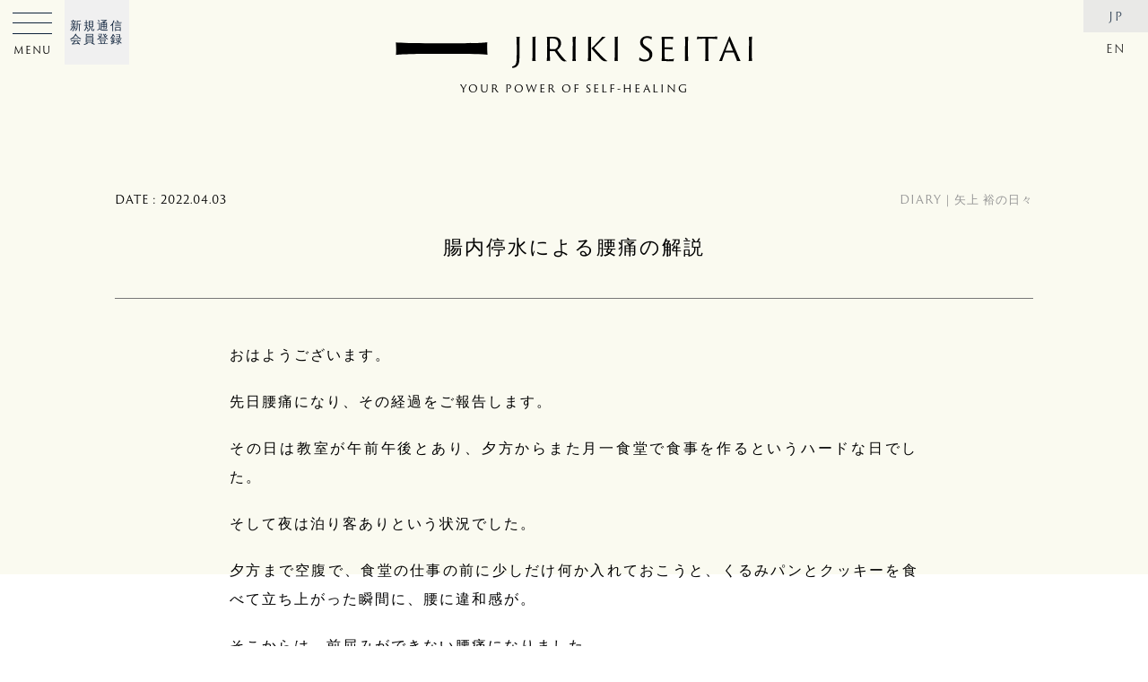

--- FILE ---
content_type: text/html; charset=UTF-8
request_url: https://www.jirikiseitai.jp/journal/diary/post-12054
body_size: 13684
content:
<!DOCTYPE html>
<html lang="ja">
<head>
<meta charset="UTF-8" />
<meta http-equiv="X-UA-Compatible" content="IE=edge" />
<meta name="format-detection" content="telephone=no">
<meta name="viewport" content="width=device-width, initial-scale=1, maximum-scale=1, minimum-scale=1">
<meta name="apple-mobile-web-app-capable" content="yes">
<meta name="robots" content="INDEX,FOLLOW" />

  <title>腸内停水による腰痛の解説 | JIRIKI SEITAI｜自力整体　オフィシャルウェブサイト</title>
<meta name="description" content="" />
<meta property="og:description" content="おはようございます。 先日腰痛になり、その経過をご報告します。 その日は教室が午前午後とあり、夕方からまた月一食堂で食事を作るというハードな日でした。　 そして夜は泊り客ありという状況でした。 夕方まで空腹で、食堂の仕事 [&hellip;">
<meta property="og:title" content="腸内停水による腰痛の解説">
<meta property="og:url" content="https://www.jirikiseitai.jp/journal/diary/post-12054">
<meta property="og:site_name" content="JIRIKI SEITAI｜自力整体　オフィシャルウェブサイト">
<meta property="og:image" content="https://www.jirikiseitai.jp/wp-content/uploads/image-303.png">
<meta name="twitter:card" content="summary_large_image" />
<meta property="og:locale" content="ja_JP">
<meta property="og:type" content="website">		
<!-- Global site tag (gtag.js) - Google Analytics -->
<script async src="https://www.googletagmanager.com/gtag/js?id=UA-168092628-1"></script>
<script>
  window.dataLayer = window.dataLayer || [];
  function gtag(){dataLayer.push(arguments);}
  gtag('js', new Date());

  gtag('config', 'UA-168092628-1');
</script>
	
<!-- style -->
<link rel="stylesheet" type="text/css" media="all" href="/wp-content/themes/JIRIKI/base.css?251111-0940" />
<link rel="stylesheet" type="text/css" media="all" href="/wp-content/themes/JIRIKI/style.css?251111-0940" />
<link rel="stylesheet" type="text/css" media="all" href="/wp-content/themes/JIRIKI/login.css?ver20" />
<link rel="stylesheet" href="https://use.typekit.net/czs3uwa.css">
<link href="https://fonts.googleapis.com/css2?family=Lustria&display=swap" rel="stylesheet">

<!--[if lt IE 9]>
<script src="http://ie7-js.googlecode.com/svn/version/2.1(beta4)/IE9.js"></script>
<![endif]-->

<link rel="icon" href="/favicon.ico" type="image/vnd.microsoft.icon">
<link rel="shortcut icon" href="/favicon.ico" type="image/vnd.microsoft.icon">
<link rel="apple-touch-icon" sizes="180x180" href="/favicon/apple-touch-icon.png">
<link rel="pingback" href="https://www.jirikiseitai.jp/xmlrpc.php" />

	
<meta name='robots' content='max-image-preview:large' />
	<style>img:is([sizes="auto" i], [sizes^="auto," i]) { contain-intrinsic-size: 3000px 1500px }</style>
	<link rel='dns-prefetch' href='//ajax.googleapis.com' />
<link rel="alternate" type="application/rss+xml" title="JIRIKI SEITAI｜自力整体　オフィシャルウェブサイト &raquo; 腸内停水による腰痛の解説 のコメントのフィード" href="https://www.jirikiseitai.jp/journal/diary/post-12054/feed" />
<script type="text/javascript">
/* <![CDATA[ */
window._wpemojiSettings = {"baseUrl":"https:\/\/s.w.org\/images\/core\/emoji\/15.0.3\/72x72\/","ext":".png","svgUrl":"https:\/\/s.w.org\/images\/core\/emoji\/15.0.3\/svg\/","svgExt":".svg","source":{"concatemoji":"https:\/\/www.jirikiseitai.jp\/wp-includes\/js\/wp-emoji-release.min.js?ver=6.7.1"}};
/*! This file is auto-generated */
!function(i,n){var o,s,e;function c(e){try{var t={supportTests:e,timestamp:(new Date).valueOf()};sessionStorage.setItem(o,JSON.stringify(t))}catch(e){}}function p(e,t,n){e.clearRect(0,0,e.canvas.width,e.canvas.height),e.fillText(t,0,0);var t=new Uint32Array(e.getImageData(0,0,e.canvas.width,e.canvas.height).data),r=(e.clearRect(0,0,e.canvas.width,e.canvas.height),e.fillText(n,0,0),new Uint32Array(e.getImageData(0,0,e.canvas.width,e.canvas.height).data));return t.every(function(e,t){return e===r[t]})}function u(e,t,n){switch(t){case"flag":return n(e,"\ud83c\udff3\ufe0f\u200d\u26a7\ufe0f","\ud83c\udff3\ufe0f\u200b\u26a7\ufe0f")?!1:!n(e,"\ud83c\uddfa\ud83c\uddf3","\ud83c\uddfa\u200b\ud83c\uddf3")&&!n(e,"\ud83c\udff4\udb40\udc67\udb40\udc62\udb40\udc65\udb40\udc6e\udb40\udc67\udb40\udc7f","\ud83c\udff4\u200b\udb40\udc67\u200b\udb40\udc62\u200b\udb40\udc65\u200b\udb40\udc6e\u200b\udb40\udc67\u200b\udb40\udc7f");case"emoji":return!n(e,"\ud83d\udc26\u200d\u2b1b","\ud83d\udc26\u200b\u2b1b")}return!1}function f(e,t,n){var r="undefined"!=typeof WorkerGlobalScope&&self instanceof WorkerGlobalScope?new OffscreenCanvas(300,150):i.createElement("canvas"),a=r.getContext("2d",{willReadFrequently:!0}),o=(a.textBaseline="top",a.font="600 32px Arial",{});return e.forEach(function(e){o[e]=t(a,e,n)}),o}function t(e){var t=i.createElement("script");t.src=e,t.defer=!0,i.head.appendChild(t)}"undefined"!=typeof Promise&&(o="wpEmojiSettingsSupports",s=["flag","emoji"],n.supports={everything:!0,everythingExceptFlag:!0},e=new Promise(function(e){i.addEventListener("DOMContentLoaded",e,{once:!0})}),new Promise(function(t){var n=function(){try{var e=JSON.parse(sessionStorage.getItem(o));if("object"==typeof e&&"number"==typeof e.timestamp&&(new Date).valueOf()<e.timestamp+604800&&"object"==typeof e.supportTests)return e.supportTests}catch(e){}return null}();if(!n){if("undefined"!=typeof Worker&&"undefined"!=typeof OffscreenCanvas&&"undefined"!=typeof URL&&URL.createObjectURL&&"undefined"!=typeof Blob)try{var e="postMessage("+f.toString()+"("+[JSON.stringify(s),u.toString(),p.toString()].join(",")+"));",r=new Blob([e],{type:"text/javascript"}),a=new Worker(URL.createObjectURL(r),{name:"wpTestEmojiSupports"});return void(a.onmessage=function(e){c(n=e.data),a.terminate(),t(n)})}catch(e){}c(n=f(s,u,p))}t(n)}).then(function(e){for(var t in e)n.supports[t]=e[t],n.supports.everything=n.supports.everything&&n.supports[t],"flag"!==t&&(n.supports.everythingExceptFlag=n.supports.everythingExceptFlag&&n.supports[t]);n.supports.everythingExceptFlag=n.supports.everythingExceptFlag&&!n.supports.flag,n.DOMReady=!1,n.readyCallback=function(){n.DOMReady=!0}}).then(function(){return e}).then(function(){var e;n.supports.everything||(n.readyCallback(),(e=n.source||{}).concatemoji?t(e.concatemoji):e.wpemoji&&e.twemoji&&(t(e.twemoji),t(e.wpemoji)))}))}((window,document),window._wpemojiSettings);
/* ]]> */
</script>
<style id='wp-emoji-styles-inline-css' type='text/css'>

	img.wp-smiley, img.emoji {
		display: inline !important;
		border: none !important;
		box-shadow: none !important;
		height: 1em !important;
		width: 1em !important;
		margin: 0 0.07em !important;
		vertical-align: -0.1em !important;
		background: none !important;
		padding: 0 !important;
	}
</style>
<link rel='stylesheet' id='wp-block-library-css' href='https://www.jirikiseitai.jp/wp-includes/css/dist/block-library/style.min.css?ver=6.7.1' type='text/css' media='all' />
<style id='classic-theme-styles-inline-css' type='text/css'>
/*! This file is auto-generated */
.wp-block-button__link{color:#fff;background-color:#32373c;border-radius:9999px;box-shadow:none;text-decoration:none;padding:calc(.667em + 2px) calc(1.333em + 2px);font-size:1.125em}.wp-block-file__button{background:#32373c;color:#fff;text-decoration:none}
</style>
<style id='global-styles-inline-css' type='text/css'>
:root{--wp--preset--aspect-ratio--square: 1;--wp--preset--aspect-ratio--4-3: 4/3;--wp--preset--aspect-ratio--3-4: 3/4;--wp--preset--aspect-ratio--3-2: 3/2;--wp--preset--aspect-ratio--2-3: 2/3;--wp--preset--aspect-ratio--16-9: 16/9;--wp--preset--aspect-ratio--9-16: 9/16;--wp--preset--color--black: #000000;--wp--preset--color--cyan-bluish-gray: #abb8c3;--wp--preset--color--white: #ffffff;--wp--preset--color--pale-pink: #f78da7;--wp--preset--color--vivid-red: #cf2e2e;--wp--preset--color--luminous-vivid-orange: #ff6900;--wp--preset--color--luminous-vivid-amber: #fcb900;--wp--preset--color--light-green-cyan: #7bdcb5;--wp--preset--color--vivid-green-cyan: #00d084;--wp--preset--color--pale-cyan-blue: #8ed1fc;--wp--preset--color--vivid-cyan-blue: #0693e3;--wp--preset--color--vivid-purple: #9b51e0;--wp--preset--gradient--vivid-cyan-blue-to-vivid-purple: linear-gradient(135deg,rgba(6,147,227,1) 0%,rgb(155,81,224) 100%);--wp--preset--gradient--light-green-cyan-to-vivid-green-cyan: linear-gradient(135deg,rgb(122,220,180) 0%,rgb(0,208,130) 100%);--wp--preset--gradient--luminous-vivid-amber-to-luminous-vivid-orange: linear-gradient(135deg,rgba(252,185,0,1) 0%,rgba(255,105,0,1) 100%);--wp--preset--gradient--luminous-vivid-orange-to-vivid-red: linear-gradient(135deg,rgba(255,105,0,1) 0%,rgb(207,46,46) 100%);--wp--preset--gradient--very-light-gray-to-cyan-bluish-gray: linear-gradient(135deg,rgb(238,238,238) 0%,rgb(169,184,195) 100%);--wp--preset--gradient--cool-to-warm-spectrum: linear-gradient(135deg,rgb(74,234,220) 0%,rgb(151,120,209) 20%,rgb(207,42,186) 40%,rgb(238,44,130) 60%,rgb(251,105,98) 80%,rgb(254,248,76) 100%);--wp--preset--gradient--blush-light-purple: linear-gradient(135deg,rgb(255,206,236) 0%,rgb(152,150,240) 100%);--wp--preset--gradient--blush-bordeaux: linear-gradient(135deg,rgb(254,205,165) 0%,rgb(254,45,45) 50%,rgb(107,0,62) 100%);--wp--preset--gradient--luminous-dusk: linear-gradient(135deg,rgb(255,203,112) 0%,rgb(199,81,192) 50%,rgb(65,88,208) 100%);--wp--preset--gradient--pale-ocean: linear-gradient(135deg,rgb(255,245,203) 0%,rgb(182,227,212) 50%,rgb(51,167,181) 100%);--wp--preset--gradient--electric-grass: linear-gradient(135deg,rgb(202,248,128) 0%,rgb(113,206,126) 100%);--wp--preset--gradient--midnight: linear-gradient(135deg,rgb(2,3,129) 0%,rgb(40,116,252) 100%);--wp--preset--font-size--small: 13px;--wp--preset--font-size--medium: 20px;--wp--preset--font-size--large: 36px;--wp--preset--font-size--x-large: 42px;--wp--preset--spacing--20: 0.44rem;--wp--preset--spacing--30: 0.67rem;--wp--preset--spacing--40: 1rem;--wp--preset--spacing--50: 1.5rem;--wp--preset--spacing--60: 2.25rem;--wp--preset--spacing--70: 3.38rem;--wp--preset--spacing--80: 5.06rem;--wp--preset--shadow--natural: 6px 6px 9px rgba(0, 0, 0, 0.2);--wp--preset--shadow--deep: 12px 12px 50px rgba(0, 0, 0, 0.4);--wp--preset--shadow--sharp: 6px 6px 0px rgba(0, 0, 0, 0.2);--wp--preset--shadow--outlined: 6px 6px 0px -3px rgba(255, 255, 255, 1), 6px 6px rgba(0, 0, 0, 1);--wp--preset--shadow--crisp: 6px 6px 0px rgba(0, 0, 0, 1);}:where(.is-layout-flex){gap: 0.5em;}:where(.is-layout-grid){gap: 0.5em;}body .is-layout-flex{display: flex;}.is-layout-flex{flex-wrap: wrap;align-items: center;}.is-layout-flex > :is(*, div){margin: 0;}body .is-layout-grid{display: grid;}.is-layout-grid > :is(*, div){margin: 0;}:where(.wp-block-columns.is-layout-flex){gap: 2em;}:where(.wp-block-columns.is-layout-grid){gap: 2em;}:where(.wp-block-post-template.is-layout-flex){gap: 1.25em;}:where(.wp-block-post-template.is-layout-grid){gap: 1.25em;}.has-black-color{color: var(--wp--preset--color--black) !important;}.has-cyan-bluish-gray-color{color: var(--wp--preset--color--cyan-bluish-gray) !important;}.has-white-color{color: var(--wp--preset--color--white) !important;}.has-pale-pink-color{color: var(--wp--preset--color--pale-pink) !important;}.has-vivid-red-color{color: var(--wp--preset--color--vivid-red) !important;}.has-luminous-vivid-orange-color{color: var(--wp--preset--color--luminous-vivid-orange) !important;}.has-luminous-vivid-amber-color{color: var(--wp--preset--color--luminous-vivid-amber) !important;}.has-light-green-cyan-color{color: var(--wp--preset--color--light-green-cyan) !important;}.has-vivid-green-cyan-color{color: var(--wp--preset--color--vivid-green-cyan) !important;}.has-pale-cyan-blue-color{color: var(--wp--preset--color--pale-cyan-blue) !important;}.has-vivid-cyan-blue-color{color: var(--wp--preset--color--vivid-cyan-blue) !important;}.has-vivid-purple-color{color: var(--wp--preset--color--vivid-purple) !important;}.has-black-background-color{background-color: var(--wp--preset--color--black) !important;}.has-cyan-bluish-gray-background-color{background-color: var(--wp--preset--color--cyan-bluish-gray) !important;}.has-white-background-color{background-color: var(--wp--preset--color--white) !important;}.has-pale-pink-background-color{background-color: var(--wp--preset--color--pale-pink) !important;}.has-vivid-red-background-color{background-color: var(--wp--preset--color--vivid-red) !important;}.has-luminous-vivid-orange-background-color{background-color: var(--wp--preset--color--luminous-vivid-orange) !important;}.has-luminous-vivid-amber-background-color{background-color: var(--wp--preset--color--luminous-vivid-amber) !important;}.has-light-green-cyan-background-color{background-color: var(--wp--preset--color--light-green-cyan) !important;}.has-vivid-green-cyan-background-color{background-color: var(--wp--preset--color--vivid-green-cyan) !important;}.has-pale-cyan-blue-background-color{background-color: var(--wp--preset--color--pale-cyan-blue) !important;}.has-vivid-cyan-blue-background-color{background-color: var(--wp--preset--color--vivid-cyan-blue) !important;}.has-vivid-purple-background-color{background-color: var(--wp--preset--color--vivid-purple) !important;}.has-black-border-color{border-color: var(--wp--preset--color--black) !important;}.has-cyan-bluish-gray-border-color{border-color: var(--wp--preset--color--cyan-bluish-gray) !important;}.has-white-border-color{border-color: var(--wp--preset--color--white) !important;}.has-pale-pink-border-color{border-color: var(--wp--preset--color--pale-pink) !important;}.has-vivid-red-border-color{border-color: var(--wp--preset--color--vivid-red) !important;}.has-luminous-vivid-orange-border-color{border-color: var(--wp--preset--color--luminous-vivid-orange) !important;}.has-luminous-vivid-amber-border-color{border-color: var(--wp--preset--color--luminous-vivid-amber) !important;}.has-light-green-cyan-border-color{border-color: var(--wp--preset--color--light-green-cyan) !important;}.has-vivid-green-cyan-border-color{border-color: var(--wp--preset--color--vivid-green-cyan) !important;}.has-pale-cyan-blue-border-color{border-color: var(--wp--preset--color--pale-cyan-blue) !important;}.has-vivid-cyan-blue-border-color{border-color: var(--wp--preset--color--vivid-cyan-blue) !important;}.has-vivid-purple-border-color{border-color: var(--wp--preset--color--vivid-purple) !important;}.has-vivid-cyan-blue-to-vivid-purple-gradient-background{background: var(--wp--preset--gradient--vivid-cyan-blue-to-vivid-purple) !important;}.has-light-green-cyan-to-vivid-green-cyan-gradient-background{background: var(--wp--preset--gradient--light-green-cyan-to-vivid-green-cyan) !important;}.has-luminous-vivid-amber-to-luminous-vivid-orange-gradient-background{background: var(--wp--preset--gradient--luminous-vivid-amber-to-luminous-vivid-orange) !important;}.has-luminous-vivid-orange-to-vivid-red-gradient-background{background: var(--wp--preset--gradient--luminous-vivid-orange-to-vivid-red) !important;}.has-very-light-gray-to-cyan-bluish-gray-gradient-background{background: var(--wp--preset--gradient--very-light-gray-to-cyan-bluish-gray) !important;}.has-cool-to-warm-spectrum-gradient-background{background: var(--wp--preset--gradient--cool-to-warm-spectrum) !important;}.has-blush-light-purple-gradient-background{background: var(--wp--preset--gradient--blush-light-purple) !important;}.has-blush-bordeaux-gradient-background{background: var(--wp--preset--gradient--blush-bordeaux) !important;}.has-luminous-dusk-gradient-background{background: var(--wp--preset--gradient--luminous-dusk) !important;}.has-pale-ocean-gradient-background{background: var(--wp--preset--gradient--pale-ocean) !important;}.has-electric-grass-gradient-background{background: var(--wp--preset--gradient--electric-grass) !important;}.has-midnight-gradient-background{background: var(--wp--preset--gradient--midnight) !important;}.has-small-font-size{font-size: var(--wp--preset--font-size--small) !important;}.has-medium-font-size{font-size: var(--wp--preset--font-size--medium) !important;}.has-large-font-size{font-size: var(--wp--preset--font-size--large) !important;}.has-x-large-font-size{font-size: var(--wp--preset--font-size--x-large) !important;}
:where(.wp-block-post-template.is-layout-flex){gap: 1.25em;}:where(.wp-block-post-template.is-layout-grid){gap: 1.25em;}
:where(.wp-block-columns.is-layout-flex){gap: 2em;}:where(.wp-block-columns.is-layout-grid){gap: 2em;}
:root :where(.wp-block-pullquote){font-size: 1.5em;line-height: 1.6;}
</style>
<link rel='stylesheet' id='fancybox-for-wp-css' href='https://www.jirikiseitai.jp/wp-content/plugins/fancybox-for-wordpress/assets/css/fancybox.css?ver=1.3.4' type='text/css' media='all' />
<link rel='stylesheet' id='ppress-frontend-css' href='https://www.jirikiseitai.jp/wp-content/plugins/wp-user-avatar/assets/css/frontend.min.css?ver=4.15.21' type='text/css' media='all' />
<link rel='stylesheet' id='ppress-flatpickr-css' href='https://www.jirikiseitai.jp/wp-content/plugins/wp-user-avatar/assets/flatpickr/flatpickr.min.css?ver=4.15.21' type='text/css' media='all' />
<link rel='stylesheet' id='ppress-select2-css' href='https://www.jirikiseitai.jp/wp-content/plugins/wp-user-avatar/assets/select2/select2.min.css?ver=6.7.1' type='text/css' media='all' />
<script type="text/javascript" src="https://ajax.googleapis.com/ajax/libs/jquery/2.2.4/jquery.min.js?ver=2.2.4" id="jquery-js"></script>
<script type="text/javascript" src="https://www.jirikiseitai.jp/wp-content/plugins/fancybox-for-wordpress/assets/js/purify.min.js?ver=1.3.4" id="purify-js"></script>
<script type="text/javascript" src="https://www.jirikiseitai.jp/wp-content/plugins/fancybox-for-wordpress/assets/js/jquery.fancybox.js?ver=1.3.4" id="fancybox-for-wp-js"></script>
<script type="text/javascript" src="https://www.jirikiseitai.jp/wp-content/plugins/wp-user-avatar/assets/flatpickr/flatpickr.min.js?ver=4.15.21" id="ppress-flatpickr-js"></script>
<script type="text/javascript" src="https://www.jirikiseitai.jp/wp-content/plugins/wp-user-avatar/assets/select2/select2.min.js?ver=4.15.21" id="ppress-select2-js"></script>
<link rel="https://api.w.org/" href="https://www.jirikiseitai.jp/wp-json/" /><link rel="alternate" title="JSON" type="application/json" href="https://www.jirikiseitai.jp/wp-json/wp/v2/posts/12054" /><link rel="EditURI" type="application/rsd+xml" title="RSD" href="https://www.jirikiseitai.jp/xmlrpc.php?rsd" />
<meta name="generator" content="WordPress 6.7.1" />
<link rel="canonical" href="https://www.jirikiseitai.jp/journal/diary/post-12054" />
<link rel='shortlink' href='https://www.jirikiseitai.jp/?p=12054' />
<link rel="alternate" title="oEmbed (JSON)" type="application/json+oembed" href="https://www.jirikiseitai.jp/wp-json/oembed/1.0/embed?url=https%3A%2F%2Fwww.jirikiseitai.jp%2Fjournal%2Fdiary%2Fpost-12054" />
<link rel="alternate" title="oEmbed (XML)" type="text/xml+oembed" href="https://www.jirikiseitai.jp/wp-json/oembed/1.0/embed?url=https%3A%2F%2Fwww.jirikiseitai.jp%2Fjournal%2Fdiary%2Fpost-12054&#038;format=xml" />

<!-- Fancybox for WordPress v3.3.5 -->
<style type="text/css">
	.fancybox-slide--image .fancybox-content{background-color: #FFFFFF}div.fancybox-caption{display:none !important;}
	
	img.fancybox-image{border-width:0px;border-color:#FFFFFF;border-style:solid;}
	div.fancybox-bg{background-color:rgba(10,10,10,0.8);opacity:1 !important;}div.fancybox-content{border-color:#FFFFFF}
	div#fancybox-title{background-color:#FFFFFF}
	div.fancybox-content{background-color:#FFFFFF}
	div#fancybox-title-inside{color:#333333}
	
	
	
	div.fancybox-caption p.caption-title{display:inline-block}
	div.fancybox-caption p.caption-title{font-size:14px}
	div.fancybox-caption p.caption-title{color:#333333}
	div.fancybox-caption {color:#333333}div.fancybox-caption p.caption-title {background:#fff; width:auto;padding:10px 30px;}div.fancybox-content p.caption-title{color:#333333;margin: 0;padding: 5px 0;}body.fancybox-active .fancybox-container .fancybox-stage .fancybox-content .fancybox-close-small{display:block;}
</style><script type="text/javascript">
	jQuery(function () {

		var mobileOnly = false;
		
		if (mobileOnly) {
			return;
		}

		jQuery.fn.getTitle = function () { // Copy the title of every IMG tag and add it to its parent A so that fancybox can show titles
			var arr = jQuery("a[data-fancybox]");
									jQuery.each(arr, function() {
										var title = jQuery(this).children("img").attr("title");
										var caption = jQuery(this).next("figcaption").html();
                                        if(caption && title){jQuery(this).attr("title",title+" " + caption)}else if(title){ jQuery(this).attr("title",title);}else if(caption){jQuery(this).attr("title",caption);}
									});			}

		// Supported file extensions

				var thumbnails = jQuery("a:has(img)").not(".nolightbox").not('.envira-gallery-link').not('.ngg-simplelightbox').filter(function () {
			return /\.(jpe?g|png|gif|mp4|webp|bmp)(\?[^/]*)*$/i.test(jQuery(this).attr('href'))
		});
		

		// Add data-type iframe for links that are not images or videos.
		var iframeLinks = jQuery('.fancyboxforwp').filter(function () {
			return !/\.(jpe?g|png|gif|mp4|webp|bmp|pdf)(\?[^/]*)*$/i.test(jQuery(this).attr('href'))
		}).filter(function () {
			return !/vimeo|youtube/i.test(jQuery(this).attr('href'))
		});
		iframeLinks.attr({"data-type": "iframe"}).getTitle();

				// Gallery All
		thumbnails.addClass("fancyboxforwp").attr("data-fancybox", "gallery").getTitle();
		iframeLinks.attr({"data-fancybox": "gallery"}).getTitle();

		// Gallery type NONE
		
		// Call fancybox and apply it on any link with a rel atribute that starts with "fancybox", with the options set on the admin panel
		jQuery("a.fancyboxforwp").fancyboxforwp({
			loop: true,
			smallBtn: true,
			zoomOpacity: "auto",
			animationEffect: "fade",
			animationDuration: 800,
			transitionEffect: "slide",
			transitionDuration: "500",
			overlayShow: true,
			overlayOpacity: "0.8",
			titleShow: true,
			titlePosition: "inside",
			keyboard: true,
			showCloseButton: true,
			arrows: true,
			clickContent:"close",
			clickSlide: "close",
			mobile: {
				clickContent: function (current, event) {
					return current.type === "image" ? "close" : false;
				},
				clickSlide: function (current, event) {
					return current.type === "image" ? "close" : "close";
				},
			},
			wheel: true,
			toolbar: true,
			preventCaptionOverlap: true,
			onInit: function() { },			onDeactivate
	: function() { },		beforeClose: function() { },			afterShow: function(instance) { jQuery( ".fancybox-image" ).on("click", function( ){ ( instance.isScaledDown() ) ? instance.scaleToActual() : instance.scaleToFit() }) },				afterClose: function() { },					caption : function( instance, item ) {var title ="";if("undefined" != typeof jQuery(this).context ){var title = jQuery(this).context.title;} else { var title = ("undefined" != typeof jQuery(this).attr("title")) ? jQuery(this).attr("title") : false;}var caption = jQuery(this).data('caption') || '';if ( item.type === 'image' && title.length ) {caption = (caption.length ? caption + '<br />' : '') + '<p class="caption-title">'+title+'</p>' ;}return caption;},
		afterLoad : function( instance, current ) {current.$content.append('<div class=\"fancybox-custom-caption inside-caption\" style=\" position: absolute;left:0;right:0;color:#000;margin:0 auto;bottom:0;text-align:center;background-color:#FFFFFF \">' + current.opts.caption + '</div>');},
			})
		;

			})
</script>
<!-- END Fancybox for WordPress -->
</head>

<body class="post-template-default single single-post postid-12054 single-format-standard" ontouchstart="">
	
<div class="loading hv_cntr notxt">Loading</div>
<div id="wrapper" class="hfeed fadeout post-12054">

 <!-- // English -->
<!-- // Japanese -->
	
<header id="header" class="motion">
	<a href="/"><div class="logo h_cntr t_cntr motion delay hover"><span class="motion">YOUR POWER OF SELF-HEALING</span></div></a>
			<!-- new -->
		<nav class="side new flex motion1">
			<li class="have"><a href="/">ホーム</a></li>
			
			<li class="have">
				<a href="/about">自力整体とは</a>
								<span class="toggleswitch notxt">toggleswitch</span>
					<ul class="togglebox">
						<li><a href="/about#jirikiseitai" class="smooth">自力整体のこと</a></li>
						<li><a href="/story">はじまりとこれから</a></li>
						<li><a href="/journal">お知らせ・ブログ</a></li>
						<li><a href="/journal/review">体験者の声</a></li>
					</ul>
							</li>
			
			<li class="have">
				<a href="/journal/learning/manabu">自力整体を学ぶ</a>
			</li>
			
			<li class="have">
				<p>矢上 裕の教室</p>
				<span class="toggleswitch notxt">toggleswitch</span>
					<ul class="togglebox">
						<li><a href="/member-classes">矢上 裕の教室について</a></li>
						<li><a href="/correspondence">新規通信会員登録</a></li>
						<li><a href="/membership">メンバーズサイトフォーム</a></li>
						<li><a href="/navicontact">ナビゲーターサイトフォーム</a></li>
						<li><a href="/journal/magazine">自力通信</a></li>
						<li><a href="/journal/diary">矢上 裕のブログ</a></li>
					</ul>
			</li>
			
			<li class="have">
				<p>矢上 真理恵の教室</p>
				<span class="toggleswitch notxt">toggleswitch</span>
					<ul class="togglebox">
						<li><a href="/maries-classes">オンライン教室・体験教室</a></li>
						<li><a href="/journal/interview-marie-yagami">矢上真理恵インタビュー</a></li>
						<li class="none"><a href="/jirikiwomenscircle">女性のための自力整体</a></li>
						<li><a href="/en/maries-classes">English Class</a></li>
						<li><a href="/journal/marie-note">矢上真理恵のブログ</a></li>
					</ul>
			</li>
			
			<li class="have">
				<a href="/navigator">ナビゲーター検索</a>
			</li>
				
			<li class="have">
				<a href="/goods">ショップ</a>
				<span class="toggleswitch notxt">toggleswitch</span>
					<ul class="togglebox">
						<li><a href="/goods_cate/books">著書・出版物</a></li>
						<li><a href="/goods_cate/jirikiband">自力バンド</a></li>
						<li class="none"><a href="/goods_cate/pamphlet">自力整体パンフレット</a></li>
						<li><a href="/goods_cate/calendar">自力整体カレンダー</a></li>
					</ul>
			</li>
			
			<li class="have">
				<p>メディア</p>
				<span class="toggleswitch notxt">toggleswitch</span>
					<ul class="togglebox">
						<li><a href="https://www.instagram.com/jirikiseitai.official" target="_blank" alt="JIRIKI SEITAI on Instagram">Instagram</a></li>
						<li><a href="https://www.youtube.com/channel/UCoc_lh0g6BdIuTdIUXfL-ww/featured" target="_blank" alt="JIRIKI SEITAI on Youtube">Youtube</a></li>
						<li><a href="/journal/media/media">メディア掲載</a></li>
					</ul>
			</li>
			
			<li class="have">
				<p>お問い合わせ</p>
				<span class="toggleswitch notxt">toggleswitch</span>
					<ul class="togglebox">
						<li><a href="/faq">よくある質問</a></li>
						<li><a href="/contact">問い合わせフォーム</a></li>
					</ul>
			</li>
			
	   </nav>

		<!-- old -->
		<nav class="side flex v_cntr motion1 none">
			<li class="motion"><a href="/about">ABOUT<span>自力整体とは</span></a></li>
			<li class="motion"><a href="/story">STORY<span>はじまりとこれから</span></a></li>
			<li class="nvgtr motion"><a href="/navigator">NAVIGATOR<span>ナビゲーター検索</span></a></li>
			<li class="jrnl motion"><a href="/journal">JOURNAL<span>日記・お知らせなど</span></a></li>
    	</nav>

<script>
// Toggle
jQuery(function(){
    jQuery('.togglebox').wrap('<div class="togglebox-wrap">');
    jQuery('.togglebox-wrap').css({
      'overflow': 'hidden',
      'height': 0,
      'transition': 'height 1s ease-in-out'
    });
    jQuery('.toggleswitch').on('click',function(){
      if(jQuery(this).hasClass('toggle-open')){
        jQuery(this).next('.togglebox-wrap').css('height','0');
        jQuery(this).next('.togglebox-wrap').removeClass('action');
        jQuery(this).removeClass('toggle-open');
        jQuery(this).parent('li').removeClass('action');
      }else{
        var target_height = jQuery(this).next('.togglebox-wrap').children('.togglebox').outerHeight();
        jQuery(this).next('.togglebox-wrap').css('height',target_height);
        jQuery(this).next('.togglebox-wrap').addClass('action');
        jQuery(this).addClass('toggle-open');
        jQuery(this).parent('li').addClass('action');
		jQuery(this).parent('li').siblings('li').removeClass('action');
        jQuery(this).parent('li').siblings('li').children('.toggleswitch').removeClass('toggle-open');
        jQuery(this).parent('li').siblings('li').children('.togglebox-wrap').css('height','0');
        jQuery(this).parent('li').siblings('li').children('.togglebox-wrap').removeClass('action');
      }
	});

	if(jQuery('header nav.side.new li').hasClass('active')){
        var target_height = jQuery('header nav li.active').children('.togglebox-wrap').children('.togglebox').outerHeight();
        jQuery('header nav.side.new li.active').children('.togglebox-wrap').css('height',target_height);
        jQuery('header nav.side.new li.active').children('.togglebox-wrap').addClass('action');
        jQuery('header nav.side.new li.active').children('.toggleswitch').addClass('toggle-open');
      }
});
</script>
	
	<a href="/correspondence"><div class="app t_cntr motion"><p class="hv_cntr">新規通信<br>会員登録</p></div></a>
	<ul class="lang motion delay">	<li class="lang-item lang-item-70 lang-item-ja current-lang lang-item-first"><a  lang="ja" hreflang="ja" href="https://www.jirikiseitai.jp/journal/diary/post-12054">JP</a></li>
	<li class="lang-item lang-item-73 lang-item-en no-translation"><a  lang="en-US" hreflang="en-US" href="https://www.jirikiseitai.jp/en/">EN</a></li>
</ul>
	
<div id="opennavi" class="motion delay">
	<a href="#navmenu" class="opn non hover motion">
		<div class="open motion flex">
			<p>MENU </p>
		</div>
	</a>
	<div id="navmenu" class="modal-window motion1">
		<a href="/"><div class="logo h_cntr t_cntr motion hover"></div></a>
	<nav class="flex">
		<li><a href="/about">ABOUT<span>自力整体とは</span></a></li>
		<li><a href="/member-classes">MEMBER'S CLASS<span>矢上 裕の教室</span></a></li>
		<li><a href="/maries-classes">MARIE'S CLASS<span>矢上 真理恵の教室</span></a></li>
		<li><a href="/navigator">NAVIGATOR<span>ナビゲーター検索</span></a></li>
		<li class="none"><a href="/jirikiwomenscircle">WOMEN'S CIRCLE<span>女性の予防医学</span></a></li>
		<li><a href="/story">STORY<span>はじまりとこれから</span></a></li>
		<li><a href="/journal">JOURNAL<span>日記・お知らせなど</span></a></li>
		<li><a href="/goods">SHOP<span>ショップ</span></a></li>	
		<li><a href="/journal/magazine">MAGAZINE<span>JIRIKI通信</span></a></li>	
		<li><a href="/correspondence">REGISTRATION<span>新規通信会員登録</span></a></li>
		<li><a href="/faq">FAQ<span>よくある質問</span></a></li>
		<li><a href="/contact">CONTACT<span>お問い合わせ</span></a></li>
		<li>FOLLOW US<div class="social flex v_cntr">
		<a class="icon instagram notxt motion" href="https://www.instagram.com/jirikiseitai.official" target="_blank" alt="JIRIKI SEITAI on Instagram">Instagram</a>
		<a class="icon youtube notxt motion" href="https://www.youtube.com/channel/UCoc_lh0g6BdIuTdIUXfL-ww/featured" target="_blank" alt="JIRIKI SEITAI on Youtube">Youtube</a>
	</div></li>
    </nav>
		<a href="#!" class="close motion">CLOSE</a>
		<div class="logo_yagami h_cntr notxt">矢上予防医学研究所</div>
	</div>
</div>
</header>
	
<!-- End // Lang -->
	
<div id="all" class="clear">
		<div id="container" class="clearfix journal">
			<div id="content" role="main">

				<section id="top">
					<div class="title_box">
						<h4>JOURNAL</h4>	
						 <!-- // English -->
						<!-- // Japanese -->
							<p class="sub">お知らせ・日記・動画など</p>
						<!-- End // Lang -->
					</div>
				</section>
				
								
				<section id="main">
					<p class="date">DATE : 2022.04.03</p>
					 <!-- // English -->
					<!-- // Japanese -->
					<div class="cat_name">
						<a href="https://www.jirikiseitai.jp/journal/diary">DIARY｜矢上 裕の日々</a>						</div>
					<!-- End // Lang -->
					<h5>腸内停水による腰痛の解説</h5>
					<div class="p_box">
						
<p>おはようございます。</p>



<p>先日腰痛になり、その経過をご報告します。</p>



<p>その日は教室が午前午後とあり、夕方からまた月一食堂で食事を作るというハードな日でした。　</p>



<p>そして夜は泊り客ありという状況でした。</p>



<p>夕方まで空腹で、食堂の仕事の前に少しだけ何か入れておこうと、くるみパンとクッキーを食べて立ち上がった瞬間に、腰に違和感が。</p>



<p>そこからは、前屈みができない腰痛になりました。</p>



<p>しかしそのまま自転車で移動して食堂の仕事をし、全ての工程を変更せずやりました。</p>



<p>夜には鏡で見ると、腰椎が左に側弯し右骨盤が上がり前に迫り出していました。</p>



<p>これは要するに下行結腸側の左側が下に落ちて、骨盤が左側にねじれた状態ですね。</p>



<p>空腹で自力整体を午前午後と2回行って、ゆるゆるになった空っぽの身体にいっぺんに小麦粉、バター、砂糖が入ってびっくりしたのでしょうか。</p>



<p>「スケジュールをこなさないと」と頭や精神が今ここにない状態だったからでしょうか。</p>



<p>季節柄の冷えからも来ているのでしょうか。</p>



<p>腰痛になるときは徐々に詰まったり、歪んだりしてと言うよりも、何かの拍子に電気が走り、まるでしゃっくりをする様な引き付けを起こす様な感じで、筋肉がギュッと一瞬にして固まってしまう様な感じを持っています。</p>



<p>こうなると、もう治し方は食事と睡眠しかないなと実感しています。</p>



<p>ただ、おかしな事に歪み痛みが出ている時に限って、ジャンクな物を欲してしまうのが困り物です。</p>



<p>前屈みでの動きの時に、イタッとなっても反対側の筋肉を収縮させると痛みが消え動けます。</p>



<p>この機会に痛みに教えてもらいながら、普段使えていない筋肉を意識して使いながら生活してみようと思います。</p>



<p>先生、やはり痛みや歪みは徐々にと言うよりは、何かのきっかけで起こるひきつけみたいな物なんでしょうか。何日かして痛みがとれると歪みもなくなっているんです。</p>



<p>でも、生徒さんなんかでずっと痛みと歪みを抱えてきた方の場合はどうなんでしょう。</p>



<p>正しい治し方をせずお医者さんにかかって、逆に長引かせてしまっているのでしょうか。</p>



<p>基本、ほって置いたら何でも治る様に思うのですが。</p>



<p>それは自力整体でいつもコツコツと整えているからこそ、できる事なのでしょうか。</p>



<p>追伸</p>



<p>腰痛になった原因として、最近空腹睡眠ができていなかった事もあると思いあたりました。</p>



<p>矢上　裕です。</p>



<p>　う～ん　この腰痛も水毒によるものですね。</p>



<p>　正式名は（私の造語ですが）「腸内停水性腰痛」　です。</p>



<p>原因は夜遅い飲食と、季節柄皮膚からの水分蒸発が少なくなり、余剰水分が腸に溜まることです。</p>



<p>今日も昨日も水毒の人の報告が続いていますね。</p>



<p>詳しく説明すると、日々、皮膚から蒸発する２キロ前後の水分が、今の湿気の季節になると蒸発しなくなるために、ある人は顔がむくみ、ある人は皮膚が湿疹になり、ある人は腸がむくんで腸内停水が溜まります。溜まる場所はおなかの左側のS状結腸あたりです。</p>



<p>そこへ水が溜まると、そんなに食べてもいないのに朝になるとおなかが膨満して膨れます。</p>



<p>そして左が重くなり、生理前のように骨盤が左へねじれてしまうことから、腰椎や仙腸関節が外れたようになり腰痛になるのです。</p>



<p>この腰痛は仙腸関節のズレによる腰痛です。</p>



<p>とにかく、腸内停水を出すの最優先され、一番良いのは夜の断食です。空腹睡眠です。</p>



<p>すると、何日かしておなかが痛くなって、トイレに行き、大量の水様便が排泄され、排泄と同時に仙腸関節のズレが元の正しい位置へ戻り、腰痛が治るのですね。</p>



<p>この季節はこのような腸内停水による骨盤のねじれ、仙腸関節のズレからくる腰痛患者が多いのです。　キリストは言いました。「喰い改めよ」と。　これが答えです。</p>



<p>下の写真では、腸内停水になると、右のように腰が歪んで、右の仙腸関節が外れるような痛みになります。（左の人もたまにいる）　そして、腸内停水が排泄された瞬間に左の背骨になるのです。</p>



<p>あなたは、右の背骨のまま、頑張って仕事をしていて痛めていたわけです。</p>



<figure class="wp-block-image size-large"><img fetchpriority="high" decoding="async" width="736" height="516" src="https://www.jirikiseitai.jp/wp-content/uploads/image-303.png" alt="" class="wp-image-12055" srcset="https://www.jirikiseitai.jp/wp-content/uploads/image-303.png 736w, https://www.jirikiseitai.jp/wp-content/uploads/image-303-571x400.png 571w" sizes="(max-width: 736px) 100vw, 736px" /></figure>
						<p class="author t_cntr">by 矢上 裕</p>
					</div>
				</section>
				
				<!-- single navi -->
			 <!-- // English -->
			<!-- // Japanese -->
					<div class="single-navi">
						<div class="single-menu flex">	
							<a class="button arrow left motion" href="https://www.jirikiseitai.jp/journal/diary/post-12060" rel="next"><p>NEWER POST<span>新しい記事</span></p></a>							<a href="/journal" class="backto motion"><p>ALL JOURNAL<span>全一覧へ戻る</span></p></a>						
							<a class="button arrow right motion" href="https://www.jirikiseitai.jp/journal/diary/post-12049" rel="prev"><p>OLDER POST<span>１つ前の記事</span></p></a>							</div>
					</div>
			<!-- End // Lang -->
				
								
				<section id="journal">
					<div class="t_cntr">
						<div class="title_box t_cntr">
							<h4>OTHER POSTS</h4>
								 <!-- // English -->
								<!-- // Japanese -->
									<p class="sub">その他の最新記事</p>
								<!-- End // Lang -->
						</div>			
					</div>
					<div class="list_box flex">
																			<article class="post up motion">
								<a href="https://www.jirikiseitai.jp/journal/post-19035">
									<figure>
										<div class="thumbnail">
											<img width="600" height="338" src="https://www.jirikiseitai.jp/wp-content/uploads/image-468-5-600x338.jpg" class="hv_cntr motion wp-post-image" alt="" decoding="async" loading="lazy" srcset="https://www.jirikiseitai.jp/wp-content/uploads/image-468-5-600x338.jpg 600w, https://www.jirikiseitai.jp/wp-content/uploads/image-468-5-1000x563.jpg 1000w, https://www.jirikiseitai.jp/wp-content/uploads/image-468-5-768x432.jpg 768w, https://www.jirikiseitai.jp/wp-content/uploads/image-468-5-1536x864.jpg 1536w, https://www.jirikiseitai.jp/wp-content/uploads/image-468-5.jpg 1600w" sizes="auto, (max-width: 600px) 100vw, 600px" />											<figcaption class="motion">
												<div class="inner hv_cntr t_cntr motion1">
													<h5>READ</h5>
													 <!-- // English -->
													<!-- // Japanese -->
														<p>読む</p>
													<!-- End // Lang -->
												</div>
											</figcaption>
										</div>
									</figure>
								</a>
									<div class="caption">
										<p class="date">DATE : 2025.11.07</p>
										<div class="cat_name">
											</a>										</div>
										<p class="title">
											11月５日　実技構成　ひざの痛み										</p>
																			</div>
							</article>
													<article class="post up motion">
								<a href="https://www.jirikiseitai.jp/journal/post-19010">
									<figure>
										<div class="thumbnail">
											<img width="600" height="386" src="https://www.jirikiseitai.jp/wp-content/uploads/image-468-4-600x386.jpg" class="hv_cntr motion wp-post-image" alt="" decoding="async" loading="lazy" srcset="https://www.jirikiseitai.jp/wp-content/uploads/image-468-4-600x386.jpg 600w, https://www.jirikiseitai.jp/wp-content/uploads/image-468-4.jpg 721w" sizes="auto, (max-width: 600px) 100vw, 600px" />											<figcaption class="motion">
												<div class="inner hv_cntr t_cntr motion1">
													<h5>READ</h5>
													 <!-- // English -->
													<!-- // Japanese -->
														<p>読む</p>
													<!-- End // Lang -->
												</div>
											</figcaption>
										</div>
									</figure>
								</a>
									<div class="caption">
										<p class="date">DATE : 2025.10.23</p>
										<div class="cat_name">
											</a>										</div>
										<p class="title">
											10月22日　水曜　実技構成										</p>
																			</div>
							</article>
													<article class="post up motion">
								<a href="https://www.jirikiseitai.jp/journal/post-19002">
									<figure>
										<div class="thumbnail">
											<img width="516" height="344" src="https://www.jirikiseitai.jp/wp-content/uploads/image-468-3.jpg" class="hv_cntr motion wp-post-image" alt="" decoding="async" loading="lazy" />											<figcaption class="motion">
												<div class="inner hv_cntr t_cntr motion1">
													<h5>READ</h5>
													 <!-- // English -->
													<!-- // Japanese -->
														<p>読む</p>
													<!-- End // Lang -->
												</div>
											</figcaption>
										</div>
									</figure>
								</a>
									<div class="caption">
										<p class="date">DATE : 2025.10.16</p>
										<div class="cat_name">
											</a>										</div>
										<p class="title">
											10月１５日実技構成　肩関節、股関節…										</p>
																			</div>
							</article>
												</div>
				</section>

			</div>			
		</div>

</div>
<!-- #all -->

<!-- Footer CONATCT -->
		
 <!-- // English -->	
<!-- // Japanese -->
<section id="foot_contact">
	<div class="flex">
		<div class="flex_box">
			<div class="title_box">		
				<h4>CONTACT</h4>
			</div>
			<div class="c_box">		
				<p>受講に関するご質問やお問い合わせ、通信会員の入退会、取材のお申し込みなど、各種お問い合わせはこちらのメールフォームよりお寄せください。</p>
			</div>
		</div>
		<div class="flex_box">
			<a href="/contact" class="box_button arrow motion"><p>お問い合わせフォーム</p></a>
		</div>
	</div>
</section>
<!-- End // Lang -->

<!-- Footer -->
<footer class="t_cntr">
	<!-- // Japanese -->
		<a href="/"><div class="footer_logo motion notxt hover">Logo</div></a>
	<!-- End // Lang -->
		<div class="logo_yagami h_cntr notxt">矢上予防医学研究所</div>
	<div class="social flex">
		<a class="icon instagram notxt motion" href="https://www.instagram.com/jirikiseitai.official/" target="_blank" alt="JIRIKI SEITAI on Instagram">Instagram</a>
		<a class="icon youtube notxt motion" href="https://www.youtube.com/channel/UCoc_lh0g6BdIuTdIUXfL-ww/featured" target="_blank" alt="JIRIKI SEITAI on Youtube">Youtube</a>
	</div>
	<p class="copy h_cntr">© Yagami holistic medicine lab. All rights reserved.</p>
</footer>

<div id="pagetop" class="motion"><a href="#top" class="motion not">TOP</a></div>

</div>
<!-- #wrapper --> 

<!-- script --> 
<script src="/js/common.js?251111-0940"></script> 
<script src="/js/cssua.js"></script> 
<script src="/js/ofi.min.js"></script>
<!--[if lte IE 9]><script src="/js/flexibility.js"></script><![endif]--> 


 <!-- Script -->
<script src="https://cdnjs.cloudflare.com/ajax/libs/ScrollTrigger/1.0.3/ScrollTrigger.min.js"></script>
<script>
    const trigger = new ScrollTrigger.default()
    trigger.add('[data-trigger]')
</script>

<script type="text/javascript" id="ppress-frontend-script-js-extra">
/* <![CDATA[ */
var pp_ajax_form = {"ajaxurl":"https:\/\/www.jirikiseitai.jp\/wp-admin\/admin-ajax.php","confirm_delete":"Are you sure?","deleting_text":"Deleting...","deleting_error":"An error occurred. Please try again.","nonce":"02875dbe19","disable_ajax_form":"false","is_checkout":"0","is_checkout_tax_enabled":"0","is_checkout_autoscroll_enabled":"true"};
/* ]]> */
</script>
<script type="text/javascript" src="https://www.jirikiseitai.jp/wp-content/plugins/wp-user-avatar/assets/js/frontend.min.js?ver=4.15.21" id="ppress-frontend-script-js"></script>
</body>
</html>

--- FILE ---
content_type: text/css
request_url: https://www.jirikiseitai.jp/wp-content/themes/JIRIKI/base.css?251111-0940
body_size: 6198
content:
@charset "utf-8";

/* Reset
-------------------------------------------------------------------------------*/

html, body, div, span, object, iframe, h1, h2, h3, h4, h5, h6, p, blockquote, pre, abbr, address, cite, code, del, dfn, em, img, ins, kbd, q, samp, small, strong, sub, sup, var, b, i, dl, dt, dd, ol, ul, li, fieldset, form, label, legend, table, caption, tbody, tfoot, thead, tr, th, td, article, aside, canvas, details, figcaption, figure, footer, header, hgroup, menu, nav, section, summary, time, mark, audio, video {
	margin: 0;
	padding: 0;
	border: 0;
	outline: 0;
	font-size: 1rem;
	font-weight: normal;
	vertical-align: baseline;
	background: transparent;
	-webkit-box-sizing: border-box;
	        box-sizing: border-box;
	word-break: break-all;
}

article, aside, details, figcaption, figure, footer, header, hgroup, menu, nav, section {
	display: block;
}

nav, ul {
	list-style: none;
}

blockquote, q {
	quotes: none;
}

blockquote:before, blockquote:after, q:before, q:after {
	content: '';
	content: none;
}

a {
	margin: 0;
	padding: 0;
	font-size: 100%;
	vertical-align: baseline;
	background: transparent;
}

ins {
	background-color: #ff9;
	color: #000;
	text-decoration: none;
}

mark {
	background-color: #ff9;
	color: #000;
	font-style: italic;
	font-weight: bold;
}

del {
	text-decoration: line-through;
}

abbr[title], dfn[title] {
	border-bottom: 1px dotted;
	cursor: help;
}

table {
	border-collapse: collapse;
	border-spacing: 0;
}

hr {
	display: block;
	height: 1px;
	border: 0;
	border-top: 1px solid #cccccc;
	margin: 2vh 0;
	padding: 0;
}

input, select {
	vertical-align: middle;
}

select {
	vertical-align: middle;
}

img {
	border: 0;
	vertical-align: bottom;
}



/* Basic
-------------------------------------------------------------------------------*/

body {
	width: 100%;
	height: 100%!important;
	min-height: 100%;
    font-family: "trajan-sans-pro", "Times New Roman", "游明朝", "Yu Mincho", "游明朝体", "YuMincho", "ヒラギノ明朝 Pro W3", "Hiragino Mincho Pro", "HiraMinProN-W3", "HGS明朝E", "ＭＳ明朝", "MS PMincho", serif!important;
	font-size: 1rem;
	color: rgb(0,0,0);
	letter-spacing: 2px;
	line-height : 2.4;
    overflow: hidden;
	-webkit-overflow-scrolling: touch;
}

html {
	width: 100%;
	height: auto;
	overflow-x: hidden;
	overflow-y: scroll;
}

#wrapper {
	width: 100vw;
	height: auto;
	height: 100%!important;
	min-height: 100%;
	position: relative;
	z-index: 0;
}

html.ua-ie-9 #wrapper, html.ua-ie-9 #all, html.ua-ie-9 body.home #all {
	display: block;
	opacity: 1;
}

#container, #content {
	width: 100%;
	height: auto;
	min-height: 80vh;
	position: relative;
    overflow: hidden;
	padding: 0;
}

.error404 #container, .error404 #content {
	min-height: 100vh;
}

a {
	margin: 0;
	padding: 0;
	font-size: 100%;
	vertical-align: baseline;
	background: transparent;
}

a, a:link, a:active, a:visited {
	color: rgb(150,150,150);
	-webkit-tap-highlight-color: rgba(0,0,0,0);
	text-decoration: none;
	-webkit-transition: all .3s ease;
	-o-transition: all .3s ease;
	transition: all .3s ease;
}

a:hover {
	color: rgb(0,0,0);
	outline: none;
	text-decoration: none;
}

a img, a img:active {
	outline: none;
	border-bottom: none;
	opacity: 1;
}

a img:hover {
	opacity: 0.65;
}

.hover:hover {
	opacity: 0.65;	
}

::-moz-selection {
    color: rgb(255,255,255);
    background: rgba(0,0,0,0.5);
	line-height: 1rem;
}

::selection {
    color: rgb(255,255,255);
    background: rgba(0,0,0,0.5);
	line-height: 1rem;
}

ins {
    color: rgb(255,255,255);
    background: rgba(0,0,0,0.5);
	text-decoration: none;
}

mark {
	color: rgb(0,0,0);
	background: rgb(0,0,0);
	font-style: italic;
	font-weight: normal;
}

article, aside, figure, footer, hgroup, nav, section {
	display: block;
}

object, embed {
	max-width: 100%;
}

ul {
	list-style: none;
}

ul li {
	float: left;
}

blockquote, q {
	quotes: none;
}

blockquote:before, blockquote:after, q:before, q:after {
	content: '';
	content: none;
}

del {
	text-decoration: line-through;
}

abbr[title], dfn[title] {
	border-bottom: 1px dotted #000;
	cursor: help;
}

dl {
	display: inline-block;
	width: 100%;
	height: auto;
    line-height: 1;
}

table {
	font-size: inherit;
	font: 100%;
	border-collapse: collapse;
	border-spacing: 0;
}

th {
	font-weight: normal;
	vertical-align: middle;
}

td {
    min-width: 80px;
    font-weight: normal;
    vertical-align: top;
    padding: 5px 0;
    line-height: 2;
}

td img {
	vertical-align: middole;
}

hr {
	display: block;
	height: 1px;
	border: 0;
	border-top: 1px solid #ccc;
	margin: 2vh 0;
	padding: 0;
}

pre {
	white-space: pre; /* CSS2 */
	white-space: pre-wrap; /* CSS 2.1 */
	white-space: pre-line; /* CSS 3 (and 2.1 as well, actually) */
	word-wrap: break-word; /* IE */
}

textarea {
	font: 99% sans-serif;
}

small {
	font-size: 85%;
}

span.small {
	font-size: 0.6rem;
}

strong, th {
	font-weight: bold;
}

sub, sup {
	font-size: 75%;
	line-height: 0;
	position: relative;
}

sup {
	top: -0.5em;
}

sub {
	bottom: -0.25em;
}

img {
	width: 100%;
	height: auto;
}

img.aligncenter {
	display: block;
	margin: 15px auto!important;
}

input[type="radio"] {
	vertical-align: text-bottom;
}

 .clickable, label, input[type=button], input[type=submit], input[type="button"], input[type="submit"], input[type="reset"], input[type="file"]::-webkit-file-upload-button, button {
 cursor: pointer;
 display: inline-block;
 width: 100%;
 height: 70px;
 -webkit-box-align: start;
         align-items: flex-start;
 margin: 0;
 padding: 0;
 background: rgb(255,255,255);
 color: rgb(0,0,0);
 text-align: center;
 letter-spacing: 5px;
 -webkit-transition: all .5s ease;
 -o-transition: all .5s ease;
 transition: all .5s ease;
 vertical-align: middle;
}

 input[type=button]:hover, input[type=submit]:hover, input[type="button"]:hover, input[type="submit"]:hover, input[type="reset"]:hover, input[type="file"]::-webkit-file-upload-button:hover, button:hover {
 background: rgb(68,68,68);
 color: rgb(255,255,255);
}

div#archive select {
	border: 1px solid black!important;
	color: black!important;
}

html.ua-safari .archive::before, html.ua-ie .archive::before, html.ua-edge .archive::before {
	content: none;
}

select, input, textarea {
	color: rgb(0,0,0);
}

select, input[type="color"][list] {
	background: none;
}

select, textarea {
	width: 100%;
	margin: 10px 0;
	border: none;
}

.check {
	margin-bottom: 3%;
	font-size: 0.85rem;
	line-height: 1.6em;
}

button {
	width: auto;
	outline: none;
	overflow: visible;
}

.clearfix:before, .clearfix:after {
	content: "\0020";
	display: block;
	height: 0;
	overflow: hidden;
}

.clearfix:after, .clear {
	clear: both;
}

.clearfix {
	zoom: 1;
}



/* All
-------------------------------------------------------------------------------*/

::before,
::after {
	content: '';
	position: absolute;
	-webkit-transition: all .5s ease;
	-o-transition: all .5s ease;
	transition: all .5s ease;
}

.object-fit {
  object-fit: cover;
  font-family: 'object-fit: contain;'
}

.flex {
	display: -webkit-box;
	display: -ms-flexbox;
	display: flex;
	width: 100%;
	height: auto;
	flex-wrap: wrap;
	-webkit-justify-content: space-between;
	justify-content: space-between;
	box-sizing: border-box;
}

.flex.start {
    align-items: start;	
}
.flex.center {
    align-items: center;	
}
.flex.end {
    align-items: end;	
}

.notxt {
	position: relative;
	text-indent: -999999%;
	white-space: nowrap;
	overflow: hidden;
}

.none {
	display: none!important;
}

.t_cntr {
	text-align: center;
}

.t_left {
	text-align: left;
}

.t_right {
	text-align: right;
}

.hv_cntr {
	position: absolute;
	top: 50%;
	left: 50%;
	-webkit-transform: translate(-50%, -50%);
	-ms-transform: translate(-50%, -50%);
	transform: translate(-50%, -50%);
}

.v_cntr {
	position: absolute;
	top: 50%;
	-webkit-transform: translateY(-50%);
	-ms-transform: translateY(-50%);
	transform: translateY(-50%);
}

.h_cntr {
	position: absolute;
	left: 50%;
	-webkit-transform: translateX(-50%);
	-ms-transform: translateX(-50%);
	transform: translateX(-50%);
}

.h_full {
	height: 100vh!important;
}

.f_left {
	float: left;
}

.f_roight {
	float: right;
}

.rotate {
	-webkit-transform: rotateX(180deg);
	-ms-transform: rotateX(180deg);
	transform: rotateX(180deg);
}

.motion {
	-webkit-transition: all .3s ease-in-out;
	-o-transition: all .3s ease-in-out;
	transition: all .3s ease-in-out;
}

.motion1 {
	-webkit-transition: all .5s ease-in-out;
	-o-transition: all .5s ease-in-out;
	transition: all .5s ease-in-out;
}

.motion3 {
	-webkit-transition: all 1s ease-in-out;
	-o-transition: all 1s ease-in-out;
	transition: all 1s ease-in-out;
}

.delay {
	-webkit-transition-delay: .3s;
	-ms-transition-delay: .3s;
	transition-delay: .3s;
}

.delay6 {
	-webkit-transition-delay: .6s;
	-ms-transition-delay: .6s;
	transition-delay: .6s;
}

.delay9 {
	-webkit-transition-delay: .9s;
	-ms-transition-delay: .9s;
	transition-delay: .9s;
}

.delay12 {
	-webkit-transition-delay: 1.2s;
	-ms-transition-delay: 1.2s;
	transition-delay: 1.2s;
}

.delay15 {
	-webkit-transition-delay: 1.5s;
	-ms-transition-delay: 1.5s;
	transition-delay: 1.5s;
}

.gallery {
	display: -webkit-box;
	display: -ms-flexbox;
	display: flex;
	width: 100%;
	height: auto;
	flex-wrap: wrap;
	-webkit-justify-content: space-between;
	justify-content: space-between;
	box-sizing: border-box;
	margin: 3vh 0!important;
}

.gallery::after {
	height: 1px;
	position: relative;
	margin: 0!important;
}

.gallery br {
	display: none;
}

.gallery.gallery-columns-2 dl.gallery-item {
	width: 49%!important;
	margin: 1% 0!important;
}

.gallery.gallery-columns-3 dl.gallery-item {
	width: 32.33%!important;
	margin: 1.5% 0!important;
}

.gallery.gallery-columns-4 dl.gallery-item {
	width: 24%!important;
	margin: 1.33% 0!important;
}

.gallery.gallery-columns-5 dl.gallery-item {
	width: 19%!important;
	margin: 1.25% 0!important;
}

.gallery.gallery-columns-6 dl.gallery-item {
	width: 15.5%!important;
	margin: 1.4% 0!important;
}

.gallery.gallery-columns-2::after {
	width: 49%!important;
}

.gallery.gallery-columns-3::after {
	width: 32.33%!important;
}

.gallery.gallery-columns-4::after {
	width: 24%!important;
}

.gallery.gallery-columns-5::after {
	width: 19%!important;
}

.gallery.gallery-columns-6::after {
	width: 15.5%!important;
}

.gallery img {
	width: 100%;
	height: auto;
	border: none!important;
	margin: 0!important;
}



/* Font / Text
-------------------------------------------------------------------------------*/

h1 {
	position: relative;
	font-size: 3rem;
    font-weight: normal;
	letter-spacing: 6px;
	line-height: 3.2;
}

h2 {
	position: relative;
	font-size: 2.6rem;
    font-weight: normal;
	letter-spacing: 5px;
	line-height: 3;
}

h3 {
	display: inline-block;
	position: relative;
	font-size: 2.2rem;
    font-weight: normal;
	letter-spacing: 4px;
	line-height: 2.4;
}

h4 {
	position: relative;
	font-size: 1.8rem;
    font-weight: normal;
	letter-spacing: 3px;
	line-height: 2;
}

h5 {
	position: relative;
	font-size: 1.4rem;
    font-weight: normal;
	letter-spacing: 2px;
	line-height: 2;
}

h6 {
	position: relative;
	font-size: 1.1rem;
    font-weight: normal;
	line-height: 2;
}



/* Scroll
-------------------------------------------------------------------------------*/

::-webkit-scrollbar {
 width: 5px;
 background: rgb(15,35,60);
}
::-webkit-scrollbar-track {
 -webkit-box-shadow: none;
}
::-webkit-scrollbar-thumb {
 width: 5px;
 background: rgb(240,230,220);
 -webkit-box-shadow: none;
}
::-webkit-scrollbar-thumb:window-inactive {
 background: rgb(240,230,220);
}



/* Loading
-------------------------------------------------------------------------------*/

#wrapper::after {
	content: '';
	position: fixed;
	top: 50%;
	left: 50%;
	width: 100vw;
	height: 150vh;	
    background: rgb(15,35,60);
    background: -moz-linear-gradient(top,  rgb(15,35,60) 0%, rgb(15,35,60) 80%, rgb(215,143,35) 100%);
    background: -webkit-linear-gradient(top,  rgb(15,35,60) 0%,rgb(15,35,60) 80%,rgb(215,143,35) 100%);
    background: linear-gradient(to bottom,  rgb(15,35,60) 0%,rgb(15,35,60) 80%,rgb(215,143,35) 100%);
    filter: progid:DXImageTransform.Microsoft.gradient( startColorstr='#0f233c', endColorstr='#d78f23',GradientType=0 );
	pointer-events: none;
	-webkit-transform: translate(-50%, -50%);
	-ms-transform: translate(-50%, -50%);
	transform: translate(-50%, -50%);
	opacity: 0;
	-webkit-transition-delay: 1s;
	-ms-transition-delay: 1s;
	transition-delay: 1s;
	-webkit-transition: all 1s ease-in-out;
	-o-transition: all 1s ease-in-out;
	transition: all 1s ease-in-out;
	z-index: -9999;
}

#wrapper.fadeout::after {
	opacity: 1;
	-webkit-transform: translate(-50%, -100vh);
	-ms-transform: translate(-50%, -100vh);
	transform: translate(-50%, -100vh);
	z-index: 99999;
}

.loading {
	width: 10vw;
	height: 10vw;
	border-radius: 50%;
	opacity: 0.9;
    background: rgb(15,35,60);
    background: -moz-linear-gradient(top,  rgb(15,35,60) 0%, rgb(15,35,60) 50%, rgb(215,143,35) 100%);
    background: -webkit-linear-gradient(top,  rgb(15,35,60) 0%,rgb(15,35,60) 50%,rgb(215,143,35) 100%);
    background: linear-gradient(to bottom,  rgb(15,35,60) 0%,rgb(15,35,60) 50%,rgb(215,143,35) 100%);
    filter: progid:DXImageTransform.Microsoft.gradient( startColorstr='#0f233c', endColorstr='#d78f23',GradientType=0 );
	opacity: 0.9;
	-webkit-animation: load 5s infinite linear both;
	animation: load 5s infinite linear both;
	z-index: 99999;
}

@-webkit-keyframes load {
  0% {
	  transform: translate(-50%,-50%) rotate(90deg);
  }
  100% {
	  transform: translate(-50%,-50%) rotate(450deg);
  }
}
@keyframes load {
  0% {
	  transform: translate(-50%,-50%) rotate(90deg);
  }
  100% {
	  transform: translate(-50%,-50%) rotate(450deg);
  }
}




/* Overlay
-------------------------------------------------------------------------------*/

figure {
	position: relative;
	width: 100%;
	height: auto;
	overflow: inherit;
}

figure a, figure a:link, figure a:visited, figure a:active {
	padding: 0;
}

figure img {
    width: 100%;
    height: 100%;
    min-width: 100%;
    min-height: 100%;
	-webkit-transform: translate(-50%, -50%) scale(1);
	    -ms-transform: translate(-50%, -50%) scale(1);
	        transform: translate(-50%, -50%) scale(1);
	vertical-align: bottom;
	object-fit: cover;
}

figcaption {
	position: absolute;
	top: 50%;
	left: 50%;
	width: 100%;
	height: 100%;
	margin: 0;
	background: rgba(15,35,60,0);
	-webkit-transform: translate(-50%, -50%);
	    -ms-transform: translate(-50%, -50%);
	        transform: translate(-50%, -50%);
	z-index: 1;
}

figcaption .arrow {
	top: 55%;
	opacity: 0;
	z-index: 1;
}

figcaption .inner {
    display: inline-block;
    width: auto;
    height: auto;
	top: 55%;
	opacity: 0;
}

a:hover figure img {
	-webkit-transform: translate(-50%, -50%) scale(1.1);
	    -ms-transform: translate(-50%, -50%) scale(1.1);
	        transform: translate(-50%, -50%) scale(1.1);
}

a:hover figcaption {
	background: rgba(15,35,60,0.85);
}

a:hover figcaption .arrow {
	top: 40%;
	opacity: 1;
}

a:hover figcaption .inner {
	top: 50%;
	opacity: 1;
}

a:hover figcaption h5,
a:hover figcaption p {
	color: rgb(255,255,255);
}



/* Modal Window
-------------------------------------------------------------------------------*/

.modal {
	display: inline-block;
	width: auto;
	height: auto;
	position: relative;
	background: url(/svg/icon_blank.svg) no-repeat center right;
	padding-right: 30px;
}

.nonscroll {
	overflow-y: hidden!important;
}

.modal-window {
	display: inline-block;
	width: 100%;
	height: 100%;
	position: fixed;
	top: -100%;
	left: 50%;
	background: rgba(15,35,60,0.9);
	opacity: 0;
	-webkit-transform: translate(-50%, -50%);
	-ms-transform: translate(-50%, -50%);
	transform: translate(-50%, -50%);
	z-index: -1;
}

.modal-window:target {
	top: 50%;
	-webkit-transform: translate(-50%, -50%);
	    -ms-transform: translate(-50%, -50%);
	        transform: translate(-50%, -50%);
	opacity: 1;
	z-index: 99999;
}

.modal-window.half {
	display: inline-block;
    width: calc(50% + 5px);
	top: 50%;
	left: 100%;
	-webkit-transform: translate(0%, -50%);
	-ms-transform: translate(-0%, -50%);
	transform: translate(0%, -50%);
    overflow-y: auto;
    z-index: 9999;
}

.modal-window.half:target {
    left: calc(50% - 5px);
	/*
    top: 0;
    -webkit-transform: inherit;
    -ms-transform: inherit;
    transform: inherit;
	*/
}

.is-active.modal-window {
	display: block\9;
	z-index: 1000;
}

.modal-window:target {
	display: block\9;
}

a.close {
	display: block;
	width: 10vh;
	height: 10vh;
	position: fixed;
	top: 0;
	left: 0;
	background: transparent;
	padding: 0;
	color: rgb(255,255,255);
	text-align: left;
	font-size: 0.8rem;
	line-height: 40px;
	text-indent: -999999%;
	white-space: nowrap;
	overflow: hidden;
	z-index: 10000;
}

.half a.close {
	left: initial;
	right: 0;
}

.close::before,
.close::after {
	cursor: pointer;
	content: '';
	width: 40px;
	height: 1px;
	top: 50%;
	left: 50%;
	background: rgb(255,255,255);
	position: absolute;
	-webkit-transform: translate(-50%,-50%) rotate(45deg);
	-ms-transform: translate(-50%,-50%) rotate(45deg);
	transform: translate(-50%,-50%) rotate(45deg);
	-webkit-transition: all .5s ease;
	-o-transition: all .5s ease;
	transition: all .5s ease;
	z-index: 1000;
}

.close::after {
	-webkit-transform: translate(-50%,-50%) rotate(135deg);
	-ms-transform: translate(-50%,-50%) rotate(135deg);
	transform: translate(-50%,-50%) rotate(135deg);
}

.close:hover::before {
	-webkit-transform: translate(-50%,-50%) rotate(405deg);
	-ms-transform: translate(-50%,-50%) rotate(405deg);
	transform: translate(-50%,-50%) rotate(405deg);
}

.close:hover::after {
	-webkit-transform: translate(-50%,-50%) rotate(495deg);
	-ms-transform: translate(-50%,-50%) rotate(495deg);
	transform: translate(-50%,-50%) rotate(495deg);
}



/* Page Navigation
-------------------------------------------------------------------------------*/

.page_navi {
    display: inline-block;
    width: auto;
    height: auto;
    position: relative;
	margin: 5vh 0 10vh;
}

.p-navi {
    display: inline-block;
    width: 100%;
    height: auto;
    margin: 0;
    padding: 0;
	z-index: 1;
}

.page_navi:empty,
.p-navi:empty {
	display: none!important;
}

.pagination {
    display: -webkit-box;
    display: -ms-flexbox;
    display: flex;
    flex-wrap: wrap;
    -webkit-justify-content: space-between;
    justify-content: space-between;
    width: 100%;
	height: auto;
	padding: 0;
	position: relative;
	left: 50%;
	-webkit-transform: translateX(-50%);
	-ms-transform: translateX(-50%);
	transform: translateX(-50%);
	font-size: 1.2rem;
	float: left;
}

.pagination span:first-of-type {
	margin-bottom: 15px;
}

.pagination span, .pagination a {
    display: block;
    width: auto;
    padding: 0;
    color: black;
    background: transparent;
    text-decoration: none;
    float: left;
}

.pagination span {
    width: 100%;
    height: auto;
    font-size: 1rem;
    text-align: center;
}

.pagination a {
    display: inline-block;
    width: auto;
    height: 40px;
    padding: 0 15px;
    font-size: 1rem;
    line-height: 40px
}

.pagination .current {
    display: inline-block;
    width: auto;
    height: 40px;
    padding: 0 15px;
    border: solid 1px rgb(15,35,60);
    color: rgb(15,35,60);
    line-height: 40px;
}

.pagination a:hover {
	background: rgb(15,35,60);
	color: rgb(255,255,255);
}



/* Single Navigation
-------------------------------------------------------------------------------*/

.single-navi {
	display: inline-block;
	width: 100%;
	height: auto;
	position: relative;
	bottom: 0;
	margin: 0;
	padding: 0 10vw;
	vertical-align: bottom;
}

.single-navi .single-menu {
    justify-content: center;
}

.single-navi .flex a {
	width: calc(33.33% - 65px);
}

.single-navi .flex a.left {
	padding: 0 0 0 65px;
    border-right: solid 1px rgb(120,120,120);
	text-align: left;
}

.single-navi .flex a.right {
	padding: 0 65px 0 0;
    border-left: solid 1px rgb(120,120,120);
	text-align: right;
}

.single-navi .flex a p {
	font-size: 0.95rem;
}

.single-navi .flex a span {
    top: 85%;
	left: 65px;
	font-size: 0.9rem;
}

.single-navi .flex a:last-child span {
	right: 65px;
}

.single-navi .flex a.backto {
    display: inline-block;
    width: calc(33.33% - 2px);
    height: 50px;
    position: relative;
    padding: 0;
    font-size: 0.8rem;
    line-height: 50px;
    text-align: center;;
}

.single-navi .flex a.backto span {
    display: inline-block;
    width: 100%;
    height: auto;
    position: absolute;
    top: 85%;
    left: 0;
    font-size: 0.9rem;
    line-height: 1;
}



/* Pagetop
-------------------------------------------------------------------------------*/

#pagetop {
	cursor: pointer;
	width: 50px;
	height: 50px;
	position: fixed;
	bottom: calc(1.5vw + 2px);
	right: 1.5vw;
	background: rgb(255,255,255);
	border-radius: 50%;
	box-shadow: 5px 5px 10px rgba(0,0,0,0.2);
	text-indent: 10000%;
	white-space: nowrap;
	overflow: hidden;
	opacity: 0;
	z-index: 100;
}

#pagetop::after {
	width: 10px;
	height: 10px;
	top: 60%;
	left: 50%;
	border-right: solid 1px rgb(15,35,60);
	border-bottom: solid 1px rgb(15,35,60);
	-webkit-transform: translate(-50%,-50%) rotate(225deg);
	-ms-transform: translate(-50%,-50%) rotate(225deg);
	transform: translate(-50%,-50%) rotate(225deg);
}

#pagetop:hover {
  background: rgb(15,35,60);
}

#pagetop:hover::after {
	border-right: solid 1px rgb(255,255,255);
	border-bottom: solid 1px rgb(255,255,255);
}



/* Form
-------------------------------------------------------------------------------*/

form {
	text-align: left;
}

.koumoku {
    display: inline-block;
    width: 100%;
    margin: 0;
    position: relative;
	font-family: "Lustria", "Times New Roman", "游明朝", "Yu Mincho", "游明朝体", "YuMincho", "ヒラギノ明朝 Pro W3", "Hiragino Mincho Pro", "HiraMinProN-W3", "HGS明朝E", "ＭＳ明朝", "MS PMincho", serif!important;
}

.koumokumei {
    margin: 0 0 20px;
    padding: 0 0 10px;
    border-bottom: solid 1px grey;
}

.w100 {
	width: 100%;
}

.w50 {
	width: 50%;
}

.koumoku.area {
	display: inline-block;
	width: 100%;
	height: auto;
	border: none;
}

.koumoku.toiawase {
	display: inline-block;
	width: 100%;
	height: auto;
}

.attention {
	display: block;
	width: 100%;
	margin: 10px auto 0;
	color: rgb(180,0,0);
	font-size: .8rem;
	letter-spacing: 2px;
	line-height: 1.8em;
}

.contact form input,
.contact form select {
	display: block;
	width: 100%;
	height: 40px;
	border: solid 1px rgb(0,0,0);
	border-radius: 0;
	box-sizing: border-box;
	box-shadow: none;
	margin: 10px 0;
	padding: 5px 10px;
	font-family: "Lustria", "Times New Roman", "游明朝", "Yu Mincho", "游明朝体", "YuMincho", "ヒラギノ明朝 Pro W3", "Hiragino Mincho Pro", "HiraMinProN-W3", "HGS明朝E", "ＭＳ明朝", "MS PMincho", serif!important;
	font-size: 1rem;
	color: rgb(0,0,0);
	letter-spacing: 2px;
}

.contact form .mwform-radio-field {
	display: inline-block;
	width: 100%;
	height: 40px;
}

.contact form .mwform-radio-field input,
.confirm form .mwform-radio-field input {
	width: 20px;
	height: 20px;
	position: relative;
	margin: 5px 0;
	z-index: 1;
}

.contact form .mwform-radio-field span {
    padding-left: 35px;
	color: rgb(0,0,0);
	-webkit-transition: all .3s ease-in-out;
	-o-transition: all .3s ease-in-out;
	transition: all .3s ease-in-out;
}

.contact form .mwform-radio-field:hover span {
	background: rgb(240,240,240);
}

.contact form select option {
	color: rgb(0,0,0);
	background: rgba(240,240,240,0.8)
	z-index: -9999999;
}

.contact textarea {
	padding: 10px;
	background: transparent;
    border: solid 1px rgb(0,0,0);
    box-sizing: border-box;
	font-family: "Lustria", "Times New Roman", "游明朝", "Yu Mincho", "游明朝体", "YuMincho", "ヒラギノ明朝 Pro W3", "Hiragino Mincho Pro", "HiraMinProN-W3", "HGS明朝E", "ＭＳ明朝", "MS PMincho", serif!important;
	font-size: 1rem;
	color: #000;
	letter-spacing: 2px;
}

form select,
html.ua-safari form select {
	-webkit-appearance: none;
	-ms-appearance: none;
	appearance: none;
	background: rgba(255,255,255,0) url(/img/icon_select.png) no-repeat center right+10px;
	background-size: auto 65%!important;
	font-size: 16px;
	color: rgb(85,85,85);
}

select::-ms-expand {
    display: none;
}

html.ua-edge select,
html.ua-ie select {
    -webkit-appearance: none;
    -moz-appearance: none;
    appearance: none;
	background: rgb(255,255,255) url(/img/icon_select.png) no-repeat center right+10px;
    background-size: auto 20px!important;
}

html.ua-edge select:hover,
html.ua-ie select:hover {
    -webkit-appearance: none;
    -moz-appearance: none;
    appearance: none;
	background: rgb(255,255,255) url(/img/icon_select.png) no-repeat center right+10px;
    background-size: auto 20px!important;
	color: rgb(0,0,0);
}

.formbox form .check {
	margin-bottom: 30px;
	line-height: 1.6em;
	text-align: center;
}

input[type="checkbox"] {
	display: inline-block;
	width: 16px;
	height: 16px;
	vertical-align: baseline;
	margin: 10px 0 0;
	padding: 0;
	text-align: center;
}

html.ua-edge .formbox form input[type="checkbox"], html.ua-ie .formbox form input[type="checkbox"] {
	margin: 10px auto;
}

.send {
	clear: both;
	display: block;
	width: 30vw;
	position: relative;
	margin: 0 0 3vh 0;
    border-radius: 5px;
	box-shadow: 5px 5px 10px rgba(0,0,0,0.1);
	background: rgb(250,250,240);
	text-align: center;
	overflow: hidden;
}

.send .backedit,
.send .checkback {
	color: rgb(0,0,0);
}


.confirm .send.riset {
	margin: 0;
}

.confirm .koumoku {
    padding: 0 0 0 15px;
    border-left: solid 8px rgb(230,230,230);
}

.send.riset {
	background: rgb(230,230,230);
}

.send.submit {
	background: rgb(55,35,60);
}
.send.submit button {
	color: rgb(255,255,255);
}

.send.riset a {
    display: inline-block;
    width: 100%;
    height: 100%;
    font-size: 1rem;
	font-family: "Lustria", "Times New Roman", "游明朝", "Yu Mincho", "游明朝体", "YuMincho", "ヒラギノ明朝 Pro W3", "Hiragino Mincho Pro", "HiraMinProN-W3", "HGS明朝E", "ＭＳ明朝", "MS PMincho", serif!important;
}

.send:hover,
.send.riset a:hover {
	background: rgb(0,0,0);
	color: rgb(255,255,255);
}

.send input {
	cursor: pointer;
	display: inline-block;
	width: 100%;
	-webkit-transition: all .5s ease;
	-o-transition: all .5s ease;
	transition: all .5s ease;
}

html.ua-edge .send input:hover,
html.ua-ie .send input:hover {
	background: rgb(97,97,97);
	color: rgb(255,255,255);
}

.sent .formInner {
	display: none;
}

.complete-display {
	display: none;
}

.sent .complete-display {
	display: block;
	width: 100%;
	height: 200px;
	position: relative;
}

#gard {
	width: 100%;
	position:fixed;
	height: 100%;
	top: 0;
	left: 0;
	background: none;
	background-size: 100px auto!important;
	z-index: 999999;
}



/* MW WP FORM
-----------------------------------------*/

.mwform-checkbox-field label,
.mwform-radio-field label {
	display: inline-block;
    width: 100%;
    height: 30px;
    position: relative;
    background: none;
    font-weight: normal;
    margin-bottom: 0;
}

.mw_wp_form .horizontal-item + .horizontal-item {
    margin-left: 0!important;
}

.mw_wp_form .vertical-item + .vertical-item {
    margin-top: 0!important;
}

.mwform-checkbox-field input,
.mwform-radio-field input {
    display: inline-block;
    width: 30px;
    height: 30px;
    position: absolute;
    margin: 0;
    padding: 0;
    top: 0;
    left: 0;
}

.mwform-radio-field-text {
    width: 100%;
    height: 30px;
    position: absolute;
    top: 0;
    left: 0;
    padding-left: 50px;
    color: rgb(119,119,119);
    line-height: 30px;
    text-align: left;
    letter-spacing: 1px;
}

.mw_wp_form button {
    cursor: pointer;
    display: inline-block;
    width: 100%;
    height: 8vh;
    line-height: 8vh;
    -webkit-box-align: start;
    -ms-flex-align: start;
    align-items: flex-start;
    position: relative;
    margin: 0;
    padding: 0;
    border: none;
    background: transparent;
    font-family: "trajan-sans-pro", "Times New Roman", "游明朝", "Yu Mincho", "游明朝体", "YuMincho", "ヒラギノ明朝 Pro W3", "Hiragino Mincho Pro", "HiraMinProN-W3", "HGS明朝E", "ＭＳ明朝", "MS PMincho", serif!important;
    font-size: 1rem;
    text-align: center;
    letter-spacing: 2px;
    overflow: hidden;
    -webkit-transition: all .5s ease;
    -o-transition: all .5s ease;
    transition: all .5s ease;
    vertical-align: middle;
    z-index: 1;
}

.mw_wp_form button a {
    color: rgb(0,0,0);
}

.mw_wp_form button:hover a,
.mw_wp_form button:hover {
	color: rgb(255,2055,255);
}

.mw_wp_form_complete {
    padding: 3vh 5%;
    border: solid 1px rgb(0,0,0);
	font-family: "Lustria", "Times New Roman", "游明朝", "Yu Mincho", "游明朝体", "YuMincho", "ヒラギノ明朝 Pro W3", "Hiragino Mincho Pro", "HiraMinProN-W3", "HGS明朝E", "ＭＳ明朝", "MS PMincho", serif!important;
    line-height: 2rem;
}

.mw_wp_form .error {
    display: inline-block!important;
    width: auto;
    height: 20px;
    padding: 0 5px;
    font-size: 0.8rem!important;
    color: rgb(255,255,255)!important;
    background: rgb(0,0,0);
    line-height: 20px;
    text-align: center;
}



/* Fancybox
-------------------------------------------------------------------------------*/

.fancybox-can-swipe .fancybox-content,
.fancybox-can-pan .fancybox-content {
    height: auto!important;
}

.fancybox-slide--image .fancybox-content {
    top: 50%!important;
    left: 50%!important;
    -webkit-transform: translate(-50%,-50%)!important;
    -ms-transform: translate(-50%,-50%)!important;
    transform: translate(-50%,-50%)!important;
}

.fancybox-navigation .fancybox-button {
	background: none;
}

.fancybox-navigation .fancybox-button div svg {
	display: none;
}

.fancybox-navigation .fancybox-button div {
    position: relative;
}

.fancybox-navigation .fancybox-button div::after {
    width: 12px;
    height: 12px;
    top: 50%;
    left: 50%;
    margin-left: -3px;
    border-right: solid 1px rgb(255,255,255);
    border-bottom: solid 1px rgb(255,255,255);
    box-sizing: border-box;
    -webkit-transform: translate(-50%,-50%) rotate(-45deg);
    -ms-transform: translate(-50%,-50%) rotate(-45deg);
    transform:translate(-50%,-50%) rotate(-45deg);
}

.fancybox-navigation .fancybox-button.fancybox-button--arrow_left div::after {
    margin-left: 0px;
    -webkit-transform: translate(-50%,-50%) rotate(135deg);
    -ms-transform: translate(-50%,-50%) rotate(135deg);
    transform:translate(-50%,-50%) rotate(135deg);
}

--- FILE ---
content_type: text/css
request_url: https://www.jirikiseitai.jp/wp-content/themes/JIRIKI/style.css?251111-0940
body_size: 22920
content:
@charset "utf-8";
/*
Theme Name: JIRIKI
Description: JIRIKI Theme
Author: MONARCH
Version: 2020
*/



/* Common
-------------------------------------------------------------------------------*/

section {
	min-width: 1000px;
	position: relative;
    padding: 20vh 10vw;
}

section.full {
    display: inline-block;
    width: 100%;
    height: auto;
    position: relative;
    padding: 60vh 10vw 15vh;
}

.full .trasition {
	display: inline-block;
	width: 100vw;
	height: 47vh;
	position: absolute;
	top: 0;
	left: 0;
   background-size: 130% auto!important;
}

.full .filter {
	opacity: 0.5;
}

.title_box {
    margin-bottom: 5vh;
}

.flex_box {
	display: inline-block;
	width: 45%;
	height: auto;
	position: relative;
}

.c_box {
    display: inline-block;
    width: 100%;
    height: auto;
    position: relative;
    margin: 0;
    padding: 0;
}

.c_box img {
    width: 100%;
    height: auto;
}

.p_box {
    width: 100%;
    height: auto;
    position: relative;
    padding: 0;
}

.img_box {
    margin: 20px 0;
}

.c_box ul,
.t_box ul,
.txt_box ul {
    display: inline-block;
	margin: 10px 0 20px;
    padding: 10px 0 0 0;
    list-style: disc;
}

.c_box ol,
.t_box ol,
.txt_box ol {
	margin: 10px 0 20px;
    padding: 10px 0 0 0;
}

.c_box ul li,
.c_box ol li,
.t_box ul li,
.t_box ol li {
    width: calc(100% - 20px);
    margin: 0 0 15px 20px;
    line-height: 1.8;
    text-align: justify;
}

.c_box ul li:last-child,
.c_box ol li:last-child,
.t_box ul li:last-child,
.t_box ol li:last-child {
    margin: 0 0 0 20px;
}

.t_box,
.img_box {
	width: 100%;
	height: auto;
  text-align: justify;
}

.table_box {
    display: inline-block;
    width: 100%;
    height: auto;
    position: relative;
    margin: 0;
    padding: 0;
}

blockquote {
	padding: 10px 0;
	border-top: solid 1px rgb(120,120,120);
	border-bottom: solid 1px rgb(120,120,120);
}

.taglist span {
	display: inline-block;
	width: auto;
	position: relative;
	padding: 0;
	overflow: hidden;
}

.taglist .slash {
	margin: 0 10px;
}

.taglist a::before {
    width: 100%;
    height: 1px;
    bottom: 0;
    left: -100%;
    background: rgb(0,0,0);
}

.taglist a:hover::before,
.taglist span.active a::before {
	left: 0;
}

article .taglist,
article .taglist span,
article .taglist a {
	font-size: 0.8rem;
	line-height: 1.6;
}

article .taglist span:first-child {
	display: none;
}

.filter {
    display: inline-block;
    width: 100%;
    height: 120%;
    background: rgb(15,35,60);
    background: -moz-linear-gradient(top,  rgb(15,35,60) 0%, rgb(15,35,60) 65%, rgb(215,143,35) 100%);
    background: -webkit-linear-gradient(top,  rgb(15,35,60) 0%,rgb(15,35,60) 65%,rgb(215,143,35) 100%);
    background: linear-gradient(to bottom,  rgb(15,35,60) 0%,rgb(15,35,60) 65%, rgb(215,143,35) 100%);
    filter: progid:DXImageTransform.Microsoft.gradient( startColorstr='#0f233c', endColorstr='#d78f23',GradientType=0 );
	opacity: 0.85;
    z-index: 2;	
}

.grey {
    background: rgba(40,40,40,0.3);
}

.bg_navy {
    background: rgb(15,35,60);
}
.bg_beige {
    background: rgb(250,250,240);
}
.bg_grey {
    background: rgb(240,240,240);
}

.sticky {
  position: -webkit-sticky;
  position: sticky;
  top: 0;
}

/* Passbox */

.post-password-form {
    display: block;
    width: 80%;
    height: auto;
    margin: 0 auto;
    text-align: center;
}

.post-password-form label {
    width: 300px;
    height: auto;
    background: none;
}

.post-password-form label input {
    display: inline-block;
    width: 100%;
    height: 40px;
    line-height: 40px;
    margin: 1vh 0;
    box-sizing: border-box;
    background: rgb(245,245,245);
    border: solid 1px rgb(15,35,60);
    color: rgb(120,120,120);
}

.post-password-form input {
	-webkit-appearance: none;
	-ms-appearance: none;
	appearance: none;
    width: 300px;
    height: 40px;
    line-height: 40px;
    background: rgb(230,230,230);
}

.post-password-form input[type=submit]:hover,
.post-password-form input[type="submit"]:hover {
    background: rgb(15,35,60);
}



/* Arrow
-------------------------------------------------------------------------------*/

.arrow::before {
	content: none;
}

.arrow::after {
    width: 10px;
    height: 10px;
    top: 50%;
    right: 15px;
    border-right: solid 1px rgb(15,35,60);
    border-bottom: solid 1px rgb(15,35,60);
    box-sizing: border-box;
    -webkit-transform: translate(-50%,-50%) rotate(-45deg);
    -ms-transform: translate(-50%,-50%) rotate(-45deg);
    transform:translate(-50%,-50%) rotate(-45deg);
}

a.button {
    display: inline-block;
    width: auto;
    height: 50px;
    position: relative;
    margin: 0;
    padding: 0 55px 0 0;
    color: rgb(0,0,0);
    font-size: 1.2rem;
    line-height: 50px;
    text-align: left;
}

a.button span {
    position: absolute;
    top: 100%;
    left: 0;
    font-size: 0.9rem;
    line-height: 1;	
}

a.button::before {
	content: '';
	width: 45px;
	height: 45px;
	top: 50%;
	left: initial;
	right: 0;
	background: rgb(255,255,255);
	box-shadow: 5px 5px 5px rgba(0,0,0,.2);
	border-radius: 50%;
	-webkit-transform: translateY(-50%);
	-ms-transform: translateY(-50%);
	transform: translateY(-50%);
}

a.button::after {
	right: 15px;
}

a.button:hover::before {
	background: rgb(15,35,60);
	box-shadow: 5px 5px 3px rgba(0,0,0,.5);
}

a.button:hover::after {
    border-right: solid 1px rgb(255,255,255);
    border-bottom: solid 1px rgb(255,255,255);
}

/* DOWN */

a.button.down::before,
a.button.down::after {
	top: calc(50% + 5px);
}

a.button.down::after {
	right: 27px!important;
	-webkit-transform: translateY(-50%) rotate(45deg);
	-ms-transform: translateY(-50%) rotate(45deg);
	transform: translateY(-50%) rotate(45deg);
}

/* LEFT */

a.button.left {
    padding: 0 0 0 65px;
}

a.button.left::before {
	left: 0;
}

a.button.left::after {
	left: 20px;
	-webkit-transform: translateY(-50%) rotate(135deg);
	-ms-transform: translateY(-50%) rotate(135deg);
	transform: translateY(-50%) rotate(135deg);
}



/* Header
-------------------------------------------------------------------------------*/

header {
    display: inline-block;
    width: 15vw;
    min-width: 160px;
    height: 100vh;
    position: absolute;
    top: 0;
    left: 0;
	z-index: 5;
}

header::before {
    display: inline-block;
    width: 100vw;
    height: 10vh;
    position: fixed;
	top: -100%;
	left: 0;
	background: rgba(255,255,255,0);
	z-index: -1;
}

div.logo {
    width: 400px;
    height: 40px;
    position: fixed;
    top: 3vw;
    background: url(/svg/logo_B.svg) no-repeat center top;
    background-size: 100% auto;
    z-index: 9999;
}

div.logo span {
	position: relative;
	top: 40px;
	font-size: 0.75rem;
	color: rgb(0,0,0);
	opacity: 1;
}

div.logo_jp {
    width: 55px;
    height: 55px;
    position: fixed;
    top: 3vw;
	right: 3vw;
    background: url(/svg/logo_jp_jirikiB.svg) no-repeat center center;
    background-size: 100% auto;
    z-index: 9999;
}

div.app {
	width: 10vh;
	height: 10vh;
    position: fixed;
    top: 0;
    left: 10vh;
    padding: 2vh 0;
    background: rgb(240,240,240);
    color: rgb(15,35,60);
	z-index: 99;
}

div.app p {
	width: 100%;
	padding: 0 2px;
    font-size: 0.8rem;
    line-height: 1.2;
}

html:lang(en-US) div.app p {
    font-size: 0.65rem;
    line-height: 1.5;
}

div.app:hover,
.action div.app:hover,
.home div.app:hover {
    background: rgb(15,35,60);
    color: white;
}

nav.flex {
    width: 100%;
    height: auto;
    top: 55%;
    margin: 0 0 0 3vw;
    -webkit-transform: translateY(-50%);
    -ms-transform: translateY(-50%);
    transform: translateY(-50%);
    overflow: hidden;
}

nav.flex li {
    width: 100%;
    height: 100%;
    position: relative;
    margin: 0 0 8vh;
    padding: 0;
    font-size: 1rem;
}

nav.flex li:last-child {
	margin: 0;
}

nav a ,
nav a:link,
nav a:active,
nav a:visited {
	display: inline-block;
	width: 100%;
	height: auto;
	position: relative;
	padding: 0 0 30px 0;
	overflow: hidden;
	color: rgb(0,0,0);
	line-height: 1;
	vertical-align: bottom;
}

nav a::before,
.action nav a::before {
    width: 100%;
    height: 1px;
    bottom: 23px;
    left: -100%;
    background: rgb(0,0,0);
}

nav a:hover::before,
nav a.active::before {
	left: 0;
}

nav.flex span {
	display: inline-block;
	width: 100%;
	height: auto;
	position: absolute;
	bottom: 0;
	left: 0;
	font-size: 0.9rem;
	color: rgb(0,0,0);
	line-height: 1;
}

/* Window Navi */

#opennavi {
    display: inline-block;
    width: 10vh;
    height: 10vh;
    position: fixed;
    top: 0;
    left: 0;
    z-index: 9999;
}

#opennavi a.opn {
    display: inline-block;
    width: 100%;
    height: 100%;
    position: absolute;
    top: 0;
    color: rgb(0,0,0);
}

#opennavi .open {
	width: 10vh;
	height: 10vh;
	padding: 7vh 0 0;
	line-height: 1;
	text-align: center;
}

.open p {
    display: inline-block;
	width: 100%;
    height: auto;
	position: relative;
	margin-right: -1.5px;
	font-size: 0.7rem;
	line-height: 1;
	letter-spacing: 1.5px;
}

.open::before {
	width: 6vh;
	height: 3vh;
	top: 2vh;
	left: 2vh;
	border-top: solid 1px rgb(15,35,60);
	border-bottom: solid 1px rgb(15,35,60);
}

.open::after {
	width: 6vh;
	height: 1px;
	top: 3.5vh;
	left: 2vh;
	background: rgb(15,35,60);
}

.home .open::before {
	border-top: solid 1px rgb(255,255,255);
	border-bottom: solid 1px rgb(255,255,255);
}

.home .open::after {
	background: rgb(255,255,255);
}

.action .open::before {
	border-top: solid 1px rgb(15,35,60);
	border-bottom: solid 1px rgb(15,35,60);
}

.action .open::after {
	background: rgb(15,35,60);
}

#opennavi a:hover .open::before {
	width: 4vh;
}



/* Window Open */

.nonscroll .open {
	opacity: 0;
}

#navmenu div.logo,
.action #navmenu div.logo {
    width: 300px;
    background: url(/svg/logo_W.svg) no-repeat center top;
    background-size: 100% auto;
}

#navmenu nav.flex {
    width: 100%;
    height: auto;
    margin: 0 0 3vh;
    padding: 18vh 30px 15vh;
    top: 0;
    left: 0;
    -webkit-transform: initial;
    -ms-transform: initial;
    transform: initial;
    -webkit-justify-content: center;
    justify-content: center;
    z-index: 0;
}

#navmenu nav.flex li {
    display: inline-block;
    width:25%;
    height: 10vh;
    margin: 4vh 0;
    padding: 0 1vw;
    font-size: 1rem;
    line-height: 10vh;
    text-align: center;
}

/* US */

.US #navmenu nav.flex {
    width: 1000px;
    position: relative;
    margin: 0 auto;
    padding: 0;
    top: 50%;
    -webkit-transform: translateY(-50%);
    -ms-transform: translateY(-50%);
    transform: translateY(-50%);
}

.US #navmenu nav.flex li {
    display: inline-block;
    width:25%;
    height: 70px;
    margin: 0 0 4vh 0;
    padding: 0 1vw;
    font-size: 1rem;
    line-height: 70px;
    text-align: center;
    letter-spacing: 3px;
}

header.US .logo_yagami {
	position: absolute;
}


#navmenu nav.flex li,
#navmenu nav.flex li a,
#navmenu span,
.action #navmenu nav.flex li a,
.action #navmenu span,
#navmenu nav.flex li.bottom:hover,
#navmenu nav.flex li.bottom:hover span {
    color: rgb(255,255,255);
}

#navmenu nav.flex li:hover,
#navmenu nav.flex li:hover a,
#navmenu li:hover span,
.action #navmenu nav.flex li:hover a,
.action #navmenu li:hover span,
#navmenu nav.flex li a.active,
#navmenu li a.active span {
    color: rgb(215,143,35);
}

#navmenu nav a::before,
#navmenu .open::after,
.action #navmenu nav a::before,
.action #navmenu .open::after {
	background: rgb(215,143,35);
}

#navmenu nav.flex li.bottom {
	height: 48px;
	margin: 0;
}

#navmenu nav.flex li.bottom span {
    padding: 0 3vw;
}

#navmenu nav.flex li.bottom a {
    top: 40px;
    padding: 0;
}

#navmenu nav.flex li.bottom a::before {
	content: none;
}

a.box_button {
	display: inline-block;
    width: 80%;
    height: 50px;
    position: absolute;
    bottom: 0;
    right: 0;
    border: none;
    color: rgb(15,35,60);
    background: rgb(255,255,255);
    box-shadow: 5px 5px 10px rgba(0,0,0,0.2);
    line-height: 50px;
    text-align: center;
}

a.box_button.arrow::after {
    border-right: solid 1px rgb(15,35,60);
    border-bottom: solid 1px rgb(15,35,60);
}

a.box_button:hover {
    color: rgb(255,255,255);
    background: rgb(0,0,0);
    box-shadow: 5px 5px 7px rgba(0,0,0,0.4);
}

a.box_button.arrow:hover::after {
    border-right: solid 1px rgb(255,255,255);
    border-bottom: solid 1px rgb(255,255,255);
}

#navmenu .box_button {
	width: 100%;
    height: 50px;
    position: relative;
    padding: 0;
    background: none;
    border: solid 1px rgb(255,255,255);
    color: rgb(255,255,255);
    text-align: center;
    line-height: 50px;
}

#navmenu .box_button.arrow::after {
    border-right: solid 1px rgb(255,255,255);
    border-bottom: solid 1px rgb(255,255,255);
}

#navmenu nav.flex li .box_button:hover {
    border: solid 1px rgb(215,143,35);
    color: rgb(215,143,35);
}

#navmenu nav.flex li .box_button:hover::after {
    border-right: solid 1px rgb(215,143,35);
    border-bottom: solid 1px rgb(215,143,35);
}

#navmenu .social {
    width: 150px;
    top: 5px;
    margin: 0 auto;
    position: relative;
}

#navmenu .social a.icon {
	padding: 0;
}

.logo_yagami {
    width: 250px;
    height: auto;
    position: relative;
    bottom: 3vw;
    background: url(/svg/logo_jp_yagamiW.svg) no-repeat center center;
    background-size: 100% auto;
    z-index: 9999;
}



/* Navi White */

.home div.logo {
    background: url(/svg/logo_W.svg) no-repeat center top;
    background-size: 100% auto;
}

.home div.logo span {
	color: rgb(255,255,255);
}

.home div.logo_jp {
    background: url(/svg/logo_jp_jirikiW.svg) no-repeat center center;
    background-size: 100% auto;
}

.home nav a ,
.home nav a:link,
.home nav a:active,
.home nav a:visited,
.home nav.flex span { 
	color: rgb(255,255,255);
}

.home nav a::before {
	background: rgb(255,255,255);
}

.home #opennavi a.opn {
    color: rgb(255,255,255);
}

.home div.app {	
	background: rgb(15,35,60);
    color: rgb(255,255,255);
}

.home div.app:hover {	
	background: black;
}
.home .action div.app:hover {	
	background: rgb(15,35,60);
}



/* Result */

.home.search div.logo {
    background: url(/svg/logo_B.svg) no-repeat center top;
    background-size: 100% auto;
}

.home.search div.logo_jp {
    background: url(/svg/logo_jp_jirikiB.svg) no-repeat center center;
    background-size: 100% auto;
}

.home.search section#top,
.home.search div.logo span,
.home.search nav a ,
.home.search nav a:link,
.hhome.searchome nav a:active,
.home.search nav a:visited,
.home.search nav.flex span,
.home.search #opennavi a.opn {
	color: rgb(0,0,0);
}

.home.search nav a::before {
	background: rgb(0,0,0);
}

.home.search div.app {	
    border: solid 1px rgb(0,0,0);
	color: rgb(0,0,0);
    background: rgba(0,0,0,0);
}



/* Action */

.action div.logo {
    width: 300px;
    height: 30px;
    top: calc((10vh - 30px) / 2);
    background: url(/svg/logo_B.svg) no-repeat center top;
    background-size: 100% auto;
}

.action div.logo span {
	top: 0;
	color: rgb(0,0,0);
	opacity: 0;
}

.action div.logo_jp {
    width: 45px;
    height: 45px;
    top: calc((10vh - 45px) / 2);
    background: url(/svg/logo_jp_jirikiB.svg) no-repeat center center;
    background-size: 100% auto;
}

header.action::before {
    top: 0;
    background: rgba(255,255,255,0.9);
}

.action nav.side {
	opacity: 0;
	z-index: -10;
}

.action nav.side li {
	-webkit-transform: translateX(-150%);
	-ms-transform: translateX(-150%);
	transform: translateX(-150%);
}

.action nav a ,
.action nav a:link,
.action nav a:active,
.action nav a:visited,
.action nav.flex span { 
	color: rgb(0,0,0);
}

.action nav a::before {
	background: rgb(0,0,0);
}

.action #opennavi a.opn {
    color: rgb(0,0,0);
}

.action div.app {
	background: rgb(240,240,240);
	color: rgb(15,35,60);
}



/* Home
-------------------------------------------------------------------------------*/

.home section#top {
	width: 100vw;
	position: relative;
	padding: 0;
    overflow: hidden;
    color: rgb(255,255,255);
}

.catch {
    display: inline-block;
    width: auto;
    height: auto;
    z-index: 99;
}

.catch p {
    margin-right: -4vh;
    font-size: 2rem;
    line-height: 9vh;
    color: rgb(255,255,255);
    letter-spacing: 1rem;
    text-align: center;
}

.wapper_img {
  display: inline-block;
	width: 100vw;
	height: 100vh;
    min-width: 1000px;
   position: relative;
	vertical-align: bottom;
    overflow: hidden;
}

.wapper_img img {
    width: auto;
    height: auto;
    min-width: 100%;
    min-height: 100%;
}

.fade {
	background: rgb(0,0,0);
}

section#top .slick-slide {
	height: 100vh!important;
	background-size: cover!important;
}

.slick-slide img {
    display: block;
    width: auto;
    height: auto;
}

.slick-dots {
    display: -webkit-box;
    display: -ms-flexbox;
    display: flex;
    flex-wrap: wrap;
    -webkit-justify-content: space-between;
    justify-content: space-between;
    width: auto;
    height: 25px;
    position: absolute;
    bottom: 2vw;
    right: 4vw;
    box-sizing: border-box;
}

.slick-dots li {
    width: 8px;
    height: 8px;
    position: relative;
    margin: 0 8px;
    background: rgb(255,255,255);
    border-radius: 50%;
    text-indent: -999999%;
    white-space: nowrap;
    overflow: hidden;
    -webkit-transform: scale(1);
    -ms-transform: scale(1);
    transform: scale(1);
}

.slick-dots li.slick-active {
	-webkit-transform: scale(1.5);
	-ms-transform: scale(1.5);
	transform: scale(1.5);
}

.scroll {
    width: auto;
    height: auto;
    bottom: 10vh;
    -webkit-transform: translateX(-50%);
    -ms-transform: translateX(-50%);
    transform: translateX(-50%);
    font-size: 0.7rem;
    z-index: 5;
}

.scroll::after {
    top: 100%;
    left: 50%;
    border-right: solid 1px rgb(255,255,255);
    border-bottom: solid 1px rgb(255,255,255);
    box-sizing: border-box;
    -webkit-transform: translateX(-50%) rotate(45deg);
    -ms-transform: translateX(-50%) rotate(45deg);
    transform: translateX(-50%) rotate(45deg);
}



/* Hello
-----------------------------------------*/

.hello {
    display: inline-block;
    width: 100%;
    height: auto;
    position: relative;
    vertical-align: bottom;
}

.hello .c_box p {
	margin: 7vh 0;
}

.hello .button {
	position: relative;
}



/* Home Latest
-----------------------------------------*/

#latest {	
    background: rgb(250,250,240);
}

.latest_list::before {
    display: inline-block;
    width: 100vw;
    height: 50vw;
    position: absolute;
	top: -10vh;
	left: -10vw;
	background: rgb(250,250,240);
	z-index: -1;	
}

.latest_list .list_box {
	position: relative;
	height: auto;
	margin: 0;
	padding: 0;
}

.latest_list .list_box article {
    display: inline-block;
    width: 30%;
    height: auto;
    position: relative;
    padding: 0;
}

.latest_list .list_box article .thumbnail {
    display: inline-block;
    width: 100%;
    height: 15vw;
    position: relative;
    overflow: hidden;
    vertical-align: bottom;
}

.latest_list .list_box article .thumbnail .cat_name {
    top: 65%;
    color: rgb(255,255,255);
    font-size: 0.8rem;
    line-height: 1.8;
    text-align: center;
}

.latest_list .list_box article .caption {
	height: 4vw;
	margin: 1vw 0 3vw;
}

.latest_list .list_box article:nth-last-child(-n+3) .caption {
	margin: 1vw 0 0;
}

.latest_list .button {
	position: absolute;
	top: 5vh;
	right: 0;
}



/* Home Navigator
-----------------------------------------*/

.navigator_box {
    padding: 0 0 5vh 0;
}

#navigator::before {
    display: inline-block;
    width: 50vw;
    height: 100%;
    position: absolute;
    top: 0;
    left: 0;
    background: url(/svg/navimap21.svg) no-repeat bottom+10% center;
    background-size: auto 120%;
    z-index: 0;
}

.navigator_box .flex::before {
	content: none;
    display: inline-block;
    width: 55vw;
    height: auto;
    min-height: 35vw;
    position: absolute;
    bottom: -5vh;
    left: -10vw;
    background: url(/img/worldmap.png) no-repeat center center;
    background-size: 100% auto;
    z-index: -1;
}

.navigator_box .flex_box {
    display: inline-block;
    height: auto;
    position: relative;	
    text-align: justify;
}

.navigator_box .flex_box .people {
	height: 30vh;
	margin: 10vh 0 5vh;
}

.people .fukidashi {
    margin: 20px 0 0;
    padding: 20px;
    background: rgba(15,35,60,0.8);
    color: white;
    font-size: 1.2rem;
    line-height: 1.4;
}

.people .fukidashi span {
	display: inline-block;
	width: 100%;
	font-size: 0.8rem;
}

.people .fukidashi::after {
  content: "";
  position: absolute;
  right: 0;
  bottom: -20px;
  left: 0;
  width: 0px;
  height: 0px;
  margin: auto;
  border-style: solid;
  border-color: rgba(15,35,60,0.8) transparent transparent transparent;
  border-width: 20px 10px 0 10px;
}

.navigator_box .flex_box .c_box p {
    font-size: 0.9rem;
}

.naviimg img {
	width: 30vw;
	height: auto;
    position: relative;
}

.naviimg img:first-child {
    top: -5vh;
    left: 15vw;
}

.naviimg img:last-child {
    margin-top: -15vh;
    z-index: -1;
}

.navigator_box .global {
	margin: 7vh 0 0;
}

.navigator_box .global p {
	margin: 0 0 3vh
}

.navigator_box .global img {
	width: 30%;
}

.navigator_box .button {
	position: absolute;
	bottom: 0;
	left: 0;
}



/* Home Magazine
-----------------------------------------*/

.magandbooks {
    margin: 0 0 5vh 0;
}

.magandbooks .flex_box {
	display: inline-block;
	width: 45%;
	height: auto;
	position: relative;
}

.magandbooks .flex_box:first-child::before {
	width: 1px;
	height: 105%;
	right: -4vw;
	background: rgb(15,35,60);
}

.magandbooks .flex_box .list_box {
	margin-bottom: 3vh;
}

.mag_list article {
	display: inline-block;
	width: 11vw;
	height: auto;
	margin: 0;
}

.mag_list article:first-child {
	-webkit-transition-delay: .3s;
	-ms-transition-delay: .3s;
	transition-delay: .3s;
}

.mag_list article:nth-child(2) {
	-webkit-transition-delay: .5s;
	-ms-transition-delay: .5s;
	transition-delay: .5s;
}

.mag_list article:nth-child(3) {
	-webkit-transition-delay: 1s;
	-ms-transition-delay: 1s;
	transition-delay: 1s;
}

.mag_list article .thumbnail {
	height: 15vw;
    position: relative;
    overflow: hidden;
}

.list_box.mag_list article .caption {
	height: auto;
    margin: 1vw 0 0;
}

.list_box.mag_list article .caption .title {
   margin: 10px 0 0;
	font-size: 0.85rem;
	line-height: 1.6;
}

.book_list article {
	display: inline-block;
	width: 100%;
	height: auto;
	margin: 0;
}

.book_list article:first-child {
	-webkit-transition-delay: .3s;
	-ms-transition-delay: .3s;
	transition-delay: .3s;
}

.book_list article:nth-child(2) {
	-webkit-transition-delay: .5s;
	-ms-transition-delay: .5s;
	transition-delay: .5s;
}

.book_list article .thumbnail {
	width: 11vw;
	height: 15.6vw;
	border: solid 1px rgb(15,35,60);
    border: solid 1px rgb(15,35,60);
    position: relative;
    overflow: hidden;
}

.book_info p {
    color: rgb(0,0,0);
    font-size: 0.8rem;
}

.book_list article .caption {
    width: 23vw;
    height: auto;
    margin: 0;
}


.book_list .title span {
    display: block;
    font-size: 0.8rem;
    line-height: 2;
}

.buy_link {
	display: inline-block;
	width: 100%;
	height: auto;
	border-top: solid 1px rgb(15,35,60);
	margin: 0;
	padding: 3% 0 0;
}

.buy_link p {
    font-size: 0.8rem;
    letter-spacing: 1px;
    line-height: 2.2;
}

.book_caption {
    display: inline-block;
    width: 100%;
    height: auto;
    margin: 3% 0 0;
    padding: 0;
    text-align: justify;
}

.book_caption p {
    font-size: 0.8rem;
    line-height: 1.6;
}



/* Page
-------------------------------------------------------------------------------*/

.page section#top {
	width: 100%;
	height: 100vh;
    padding: 25vh 10vw 15vh;
}

.page section#top .flex {
	height: 60vh;
	box-sizing: border-box;
}

.page section#top .flex_box:first-child {
    padding: 0 0 0 15vw;
}

.page section#top .flex_box:first-child::before {
    width: 1px;
    height: 100%;
    right: -10%;
    background: rgb(15,35,60);
}

.page section#top .flex .title_box {
	margin: 0;
}



/* Page > About
-----------------------------------------*/

body.page-id-2103,
body.page-id-8403,
.about,
.about #container,
.about #content {
	overflow: visible;
}

.list_about {
    display: inline-block;
    width: 100%;
    height: auto;
    box-sizing: border-box;
}

.list_about li {
    width: 100%;
    height: 100px;
    position: relative;
    margin: 1vh 0;
    overflow: hidden;
}

.list_about li a.button {
    width: 100%;
    height: 100%;
    padding: 0;
}

.list_about li a.button h5 {
    line-height: 3.2;
}

.list_about li a.button::before {
	left: initial;
	right: 10px;
}

.list_about li a.button::after {
	left: initial;
	right: 25px;
}

.list_about li::before {
    width: 90%;
    height: 1px;
    bottom: calc(50% - 10px);
    left: -100%;
    background: rgb(0,0,0);
}

.list_about li:hover::before {
	left: 0;
}

/* JIRIKI SEITAI */

#jirikiseitai .flex_box:first-child::before {
    width: 1px;
    height: 100%;
    right: -10%;
    background: rgb(15,35,60);
}

#jirikiseitai .c_box p {
	line-height: 1.8;
	text-align: justify;
}

#jirikiseitai .list_about {
    padding: calc(90px + 5vh) 0 0;
}

#jirikiseitai .list_about li {
    margin: 1.5vh 0;
}

.list_about a.opn.button::before,
.list_about a.opn.button::after {
	top: calc(50% + 10px);
}

.modal-window.half .c_box {
    padding: 10vh 5vw;
    color: rgb(255,255,255);
    line-height: 1.8;
	text-align: justify;
}

.modal-window.half .c_box .title_box {
	margin: 7vh 0;
}

.modal-window.half .c_box .title_box:nth-of-type(2) {
	margin: 12vh 0 7vh;
}

.modal-window.half .c_box ul li,
.modal-window.half .c_box ol li {
    margin: 0 0 5vh 20px;
}

#whatwedo table {
    margin: 3vh 0 5vh;
}

#whatwedo table td {
    font-size: 0.85rem;
    line-height: 1.8;
    vertical-align: middle;
}

#whatwedo table td:first-child {
	padding: 15px 15px 15px 0;
}

#why table td:nth-child(even) {
	width: 30px;
	min-width: initial;
}

#why table td img {
	width: calc((40vw - 30px) * 0.5);
}

#jirikiseitai img.pillars {
    width: auto;
    margin: 8vh auto 3vh!important;	
}




/* PROGRAM */

#program::before {
	width: 100%;
    height: 40%;
    bottom: 25%;
	left: 0;
	background: rgb(250,250,240);
	z-index: -1;
}

#program .title_box.h_cntr {
    position: relative;
	line-height: 1;
}

#program .approache {
	width: 20%;
	height: auto;
}

.approache .cirlce_box {
	width: 12vw;
	height: 12vw;
	position: relative;
	margin: 2vw;
	padding: 0;
	border: solid 1px rgb(0,0,0);
	border-radius: 50%;
}

.approache .cirlce_box .hv_cntr {
	width: 90%;
}

.approache .cirlce_box h4 {
	margin-bottom: 0;
	line-height: 1.6;
}

.approache .cirlce_box .sub {
	font-size: 0.9rem;
	line-height: 1.4;
	letter-spacing: 0;
}

.approache .do {
    font-size: 0.95rem;
    line-height: 1.6;
    letter-spacing: 0;
}

.therapy_box {
	margin: 5vh 0;
}

.therapy_box .flex {
	position: relative;
}

.therapy_box .flex::before {
	width: 0;
	height: 100%;
	top: 0;
	left: 50%;
	border-right: dashed 1px rgb(15,35,60);
}

.therapy {
	width: 45%;
	height: 100px;
	position: relative;
	padding: 0;
	border: solid 5px rgb(255,255,255);
	line-height: 1.6;
}

.therapy p {
	width: 100%;
    font-size: 1.1rem;
}

.therapy .link_box {
	width: auto;
    min-width: 210px;
	position: absolute;
	top: 150px;
    z-index: 1;
}

.therapy .link_box::before {
	width: 1px;
	height: 70px;
	bottom: 100%;
	left: 50%;
	background: rgb(15,35,60);
}

.therapy .link_box a {
	padding: 0 65px 0 0;
    font-size: 1rem;
}

.therapy:first-child .link_box {
	text-align: left;
}

.therapy:last-child .link_box {
	text-align: right;
}

.therapy:first-child .link_box a {
    padding: 0 0 0 60px;
}

.therapy:first-child .link_box a.button::before {
	left: 0;
}

.therapy:first-child .link_box a.button::after {
	left: 20px;
}

.therapy_step {
	width: 45vw;
	height: auto;
	max-width: 700px;
	position: relative;
}

/* PROFILE */

#profile .flex_box:first-child::before {
    width: 1px;
    height: 100%;
    right: -10%;
    background: rgb(15,35,60);
}

#profile .prof_img {
    width: 40%;
    height: 15vw;
    margin: 0 0 30px 0;
    border-radius: 0;
    background-size: cover!important;
    overflow: hidden;
}

#profile .prof_box {
    width: 55%;
    height: auto;
	text-align: justify;
}

#profile .prof_box h5 {
	font-size: 1.2rem;
}

#profile .prof_box .prof_data {
    margin: 10px 0 0;
    padding: 10px 0 0;
    border-top: solid 1px rgb(15,35,60);
    font-size: 0.9rem;
    line-height: 1.8;
    letter-spacing: 1px;
}

#profile .prof_story {
	margin: 20px 0 0;
    font-size: 0.9rem;
    line-height: 1.6;
    text-align: justify;
}



/* Education & Project */

#education {
    padding: 0;
}

#education .sticky::before {
	width: 1px;
	height: 100%;
	top: 0;
    right: -10%;
	background: black;
}

#education .sticky .hv_cntr {
	left: 40%;
}

#education .sticky h4 .subtitle,
#education .sticky h6 .subtitle {
    display: inline-block;
    width: 100%;
    font-size: 0.9rem;
}

#education .sticky h4 .subtitle::before,
#education .sticky h4 .subtitle::after,
#education .sticky h6 .subtitle::before,
#education .sticky h6 .subtitle::after {
	width: 30px;
	height: 1px;
	background: black;
	bottom: 25%;
	left: -10px;
}
#education .sticky h4 .subtitle::after,
#education .sticky h6 .subtitle::after {
	left: initial;
	right: -10px;
}

#education .edu_inner {
    padding: 20vh 10vw;
}

#education .scroll_box {
    margin: 0 0 10vh;
    font-size: 0.9rem;
    line-height: 1.6;
}

#education .scroll_box:last-child {
	margin: 0;
}

#education .scroll_box h6 {
	margin: 0 0 3vh;
}

#education .scroll_box p {
	text-align: left;
}

#education .scroll_box h6 span.sub {
    display: inline-block;
    width: 100%;
    font-size: 0.85rem;
}

#education .education_img {
    width: 100%;
    height: calc(80vw * 0.45 * 0.56);
    background-size: cover!important;
    margin: 3vh 0;
}

#education .scroll_box .cap_box p {
    text-align: justify;
}

html:lang(en-US) #education .scroll_box .cap_box p {
    text-align: left;
    word-break: break-word;
}



/* Project */

.subproject {
    margin: 5vh 0 0;
    padding: 5vh 0 0;
    border-top: solid 1px black;
}

.subproject_box {
	width: 48%;
	margin: 0 0 5vh;
}

#education .subproject_box h6 {
	margin: 0 0 2vh;
	line-height: 1.6;
}

subproject_box:nth-last-child(-n+2) {
	margin: 0;
}

#education .subproject_box .education_img {
    width: 100%;
    height: calc(80vw * 0.45 * 0.56 * 0.48);
    background-size: cover!important;
    margin: 0 0 2vh;
}

#education .subproject_box .cap_box p {
	font-size: 0.8rem;
}



/* Outline > COMPANY */

#company table {
    width: 100%;
    margin: 1vh 0 0;
}

#company table tr:first-child {
	border-top: solid 1px rgb(120,120,120);
}

#company table td:nth-child(even) {
    border-left: solid 1px rgb(120,120,120);
}

#company table tr {
    border-bottom: solid 1px rgb(120,120,120);
}

#company table tr td {
	padding: 1vw;
	font-family: "Lustria", "Times New Roman", "游明朝", "Yu Mincho", "游明朝体", "YuMincho", "ヒラギノ明朝 Pro W3", "Hiragino Mincho Pro", "HiraMinProN-W3", "HGS明朝E", "ＭＳ明朝", "MS PMincho", serif!important;
	font-size: 0.95rem;
	vertical-align: middle;
}

#company table td:nth-child(odd) {
	width: 20%;
}

#company table td:nth-child(even) {
	width: 80%;
}



/* Page > Story
-----------------------------------------*/

body.page-id-2143,
body.page-id-8619,
.story,
.story #container,
.story #content {
	overflow: visible;
}

#top .page_img {
    width: 70%;
    height: 60vh;
    right: 0;
    background-size: cover!important;
    z-index: -1;
}

.story #top .title_box {
    display: inline-block;
    width: auto;
    height: auto;
    max-width: 300px;
    position: absolute;
    bottom: 20vh;
    left: 25vw;
    z-index: 1;
}

.story #top .title_box h4,
.story #top .title_box p {
    display: inline-block;
    width: auto;
	margin: 10px 0 0;
	padding: 0 30px;
	background: rgb(255,255,255);
	line-height: 1.4;
}

.story #top .title_box p {
	width: auto;
}



/* Chronology & Interview */

#chronology {
    padding: 0;
    z-index: 1;
}

.chrono_inner .flex_box {
	width: 50%;
}

#chronology h4 {
	line-height: 1.5;
}

#chronology h4 .subtitle,
#chronology h6 .subtitle {
    display: inline-block;
    width: 100%;
    font-size: 0.9rem;
}

#chronology .chrono_inner .hv_cntr {
    width: 100%;
    padding: 0 7vw;
}

#chronology .chrono_inner .cap_box {
	margin: 5vh 0 0;
	text-align: justify;
	line-height: 2;	
}

#chronology .scroll_box {
	position: relative;
    font-size: 0.9rem;
    line-height: 1.6;
}

.scroll_box .filter {
	height: 100%;
}

.scroll_box .year_inner {
    position: relative;
    color: white;
    z-index: 5;
}

#chronology .scroll_box h6 {
	margin: 0 0 10px;
}

#chronology .scroll_box p {
	text-align: left;
}

#chronology .scroll_box h6 span.sub {
    display: inline-block;
    width: 100%;
    font-size: 0.85rem;
}

#chronology .chrono_img {
    width: 100%;
    height: calc(50vw * 0.56);
	position: relative;
    background-size: cover!important;
    padding: 3vh 3vw;
}

#chronology .scroll_box .cap_box p {
    text-align: justify;
}

#chronology .border-line {
    width: 1px;
    max-height: calc(100% - 150px);
    position: absolute;
    top: 150px;
    left: 4vw;
    background: rgb(225,225,225);
    z-index: 5;
}

#chronology .interview_img {
	width: 100%;
	height: 100%;
    background-size: cover!important;
}

#chronology a.button {
    margin: 5vh 0 2vh;
}

#chronology .credit {
    margin: 0 0 3vh;
    line-height: 1.6;
    font-size: 0.7rem;
    letter-spacing: 2px;
}

.story #latest {
	background: white;
}



/* Old 2020*/

#interview .title_box {
    position: relative;
    margin: 0 0 15vh;
}

#interview .title_box::before {
    display: inline-block;
    width: 100vw;
    height: 45vh;
    position: absolute;
	top: -20vh;
	left: -10vw;
	background: rgb(250,250,240);
	z-index: -1;	
}

.intvw_box {
    display: inline-block;
    margin: 0 0 5vh;
}

.question {
    margin: 5vh 0;
    padding: 0 0 5vh;
    border-bottom: solid 1px rgb(230,230,230);
}

.answer {
    line-height: 1.8;
    text-align: justify;
}

.intvw_box .flex {
	margin: 5vh 0;
}

.intvw_box .flex .answer {
	width: 60%;
	padding: 0 5% 0 0;
}

.intvw_box .flex .answer.P {
    width: calc(80vw - 310px);
}

.intvw_box .flex .answer.B {
    width: calc(80vw - 270px);
}

.intvw_box .flex .answer.L,
.intvw_box .flex .answer.R {
    position: relative;
    left: 0;
    margin: 5% 0 0;
    padding: 5%;
    background: rgba(230,230,230,0.9);
	z-index: 1;
}

.intvw_box .flex .answer.R {
    left: 40%;
}

div.insert_img {
    width: 30vw;
    height: auto;
    background-size: cover!important;
}

div.insert_img.P {
    width: 30vw;
    height: 30vw;
    max-width: 300px;
    max-height: 300px;
}

div.insert_img.B {
    width: 20vw;
    max-width: 250px;
    height: auto;
}

div.insert_img.L,
div.insert_img.R {
    width: 40vw;
    max-width: 490px;
    height: auto;
    position: absolute;
    z-index: 0;
}

div.insert_img.R {
    left: inherit;
    right: 0;
}

div.insert_img img {
	display: inline-block;
    width: 100%;
    height: auto;
    box-shadow: 10px 10px 15px rgba(0,0,0,0.15);
}

.interviewee {
	display: inline-block;
    width: 80%;
    height: auto;
	margin: 15vh 10% 5vh;
}

.interviewee .flex {
	width: 100%;
	height: auto;
	margin: 2vh 0 0;
	padding: 3% 0;
	border-top: solid 1px rgb(15,35,60);
	border-bottom: solid 1px rgb(15,35,60);
}

.interviewee .prof_img {
    width: 18vw;
    height: 18vw;
    margin: 0;
    border-radius: 0;
    background-size: cover!important;
    overflow: hidden;
}

.interviewee .prof_box {
    width: 50%;
    height: auto;
	text-align: justify;
}

.interviewee .prof_box h5 {
	font-size: 1.2rem;
}

.interviewee .prof_box .prof_data {
    margin: 10px 0 0;
    padding: 10px 0 0;
    border-top: solid 1px rgb(230,230,230);
    font-size: 0.8rem;
    line-height: 1.6;
    letter-spacing: 1px;
}



/* Page Member 
-----------------------------------------*/

.page .member section#top {
    height: auto;
    padding: 25vh 21vw 15vh;
}

.member section#top .title_box {
	margin: 0 0 3vh;
}

.member section#top .intro {
    margin: 5vh 0;
	border: dashed 1px grey;
	border-radius: 7px;
	padding: 3vh 3vw;
	line-height: 1.8;
    word-break: break-word;
    font-family: "Lustria", "Times New Roman", "游明朝", "Yu Mincho", "游明朝体", "YuMincho", "ヒラギノ明朝 Pro W3", "Hiragino Mincho Pro", "HiraMinProN-W3", "HGS明朝E", "ＭＳ明朝", "MS PMincho", serif!important;
}

.attention_box p {
	margin: 0;
	font-size: 0.85rem;
	text-align: center;
}

.attention_box.ippan,
.attention_box.ippan p {
	text-align: right;
}



/* Tab content */

.targetlist {
    margin: -2vh 0 0;
    padding: 0 7vw;
    overflow: hidden;
}

.tab-label {
    cursor: pointer;
    flex: 1;
    order: -1;
    width: 100%;
    min-width: 28.66vw;
    height: 80px;
    line-height: 80px;
    position: relative;
    margin: 0 0 10vh;
    padding: 0;
    border-radius: 10px 10px 0 0;
    border-bottom: solid 1px rgb(15,35,60);
    border-left: solid 1px white;
    border-right: solid 1px white;
    background: rgb(250,250,240);
    font-size: 0.9rem;
    text-align: center;
    letter-spacing: 3px;
    user-select: none;
    white-space: nowrap;
    -webkit-tap-highlight-color: transparent;
}

.tab-label span.subtitle {
    width: 100%;
    position: absolute;
    top: 60%;
    left: 0;
    font-size: 0.8rem;
    line-height: 1.6;
    letter-spacing: 1px;
}

.tab-label.off {
    background: rgb(240,240,240);
    color: black;
}

.tab-label:hover,
.tab-switch:checked + .tab-label.on,
.tab-switch:checked + .tab-label {
    background: rgb(15,35,60);
    color: white;
}

.tab-content {
	width: auto;
	height: 0;
	margin: 0 auto;
	padding: 0 7vw;
    pointer-events: none;
    -webkit-transform: translateX(-30%);
    -ms-transform: translateX(-30%);
    transform: translateX(-30%);
    -webkit-transition: transform .5s 100ms, opacity .5s 100ms;
    -o-transition: transform .5s 100ms, opacity .5s 100ms;
    transition: transform .5s 100ms, opacity .5s 100ms;
    opacity: 0;
}

.tab-switch:checked ~ .tab-content {
	transform: translateX(30%);
}

.tab-switch:checked + .tab-label + .tab-content {
	height: auto;
	order: 1;
	pointer-events:auto;
	-webkit-transform: translateX(0);
	-ms-transform: translateX(0);
	transform: translateX(0);
	opacity: 1;
}

.tab-switch {
	display: none;
}

.tab_des {
    margin: 5vh 0;
    padding: 5vh 50px;
    border: solid 1px rgb(15,35,60);
    font-family: "Times New Roman", "游明朝", "Yu Mincho", "游明朝体", "YuMincho", "ヒラギノ明朝 Pro W3", "Hiragino Mincho Pro", "HiraMinProN-W3", "HGS明朝E", "ＭＳ明朝", "MS PMincho", serif!important;
	line-height: 1.8;
}

.tab_des_info {
    margin: 5vh 0 0;
}

.tab_des_plus {
    margin: 5vh 0 10vh;
    font-family: "Times New Roman", "游明朝", "Yu Mincho", "游明朝体", "YuMincho", "ヒラギノ明朝 Pro W3", "Hiragino Mincho Pro", "HiraMinProN-W3", "HGS明朝E", "ＭＳ明朝", "MS PMincho", serif!important;
}

.tab_des_plus blockquote {
    width: 100%;
    margin: 10px 0;
    padding: 30px;
    background: rgb(250,250,250);
    border: none;
    border-radius: 10px;
    color: rgb(80,80,80);
}

.tab_des_plus blockquote p {
    font-size: 0.85rem;
    line-height: 1.7;
	letter-spacing: 1px;
}

.tab-content table {
	width: 100%;
	border: solid 1px rgb(15,35,60);
}

.tab-content table tr {
	padding: 1;
	border-top: solid 1px rgb(15,35,60);
}

.tab-content table td {
	padding: 20px;
	line-height: 1.8;
}

.tab-content table td:nth-child(odd) {
    width: 25%;
    min-width: 200px;
	border-right: solid 1px rgb(15,35,60);
}

.tab-content.subsc table td:nth-child(odd) {
	width: 50%;
}

.tab-content .flow_box div,
.form_content .flow_box div {
    width: 20%;
    position: relative;
    padding: 15px;
    background: rgb(250,250,240);
    border-radius: 5px;
    text-align: center;
    line-height: 1.8;
}

.tab-content .flow_box div::before,
.form_content .flow_box div::before {
	width: 10px;
	height: 10px;
	top: 50%;
    right: -25%;
	border-right: solid 1px rgb(15,35,60);
	border-bottom: solid 1px rgb(15,35,60);
	-webkit-transform: translate(-10px,-50%) rotate(-45deg);
	-ms-transform: translate(-10px,-50%) rotate(-45deg);
	transform: translate(-10px,-50%) rotate(-45deg);
}

.tab-content .flow_box div:last-child::before,
.form_content .flow_box div:last-child::before {
	content: none;
}

.tab-content a.box_button {
    display: block;
    position: relative;
    width: 300px;
    height: 60px;
    line-height: 60px;
    margin: 5vh auto 15vh;
    border-radius: 5px;
    background: rgb(15,35,60);
    color: white;
}

.tab-content a.box_button::before {
	content: '';
	width: 1px;
	height: 10vh;
	background: rgb(15,35,60);
	bottom: 100%;
	left: calc(50% - 0.5px);
}

.tab-content a.box_button:hover {
	background: black;
}

.tab-content a.box_button.arrow::after {
    border-right: solid 1px white;
    border-bottom: solid 1px white;
}

.tab-content .img_box {
	margin: 5vh 0;
}

.tab-content .entryimg {
	width: 48%;
	height: calc((100vw - 14vw) * 0.48 * 0.56);
	overflow: hidden;
}

.tab-content .entryimg img {
	width: auto;
	height: auto;
	min-width: 100%;
	min-height: 100%;
	max-width: 100%;
	max-height: 100%;
}



/* Page New Form
-----------------------------------------*/
#form_regi {
    margin: -3vh 0 15vh;
    padding: 0 7vw;
}

.form_content {
    display: inline-block;
    width: 100%;
    height: auto;
    margin: 0 auto;
    padding: 0 7vw;
}

.form_content .flow_box {
	margin: 0 0 10vh;
}

.form_content .p_box.form {
	margin: 5vh 0;
    padding: 5vh 10vw;
    border: solid 1px rgb(15,35,60);
    border-radius: 30px;
}

.recap {
	line-height: 1.3;
}

.form_content .mw_wp_form_complete {
	border: none;
}





/* Page Entry
-----------------------------------------*/

.page .entry.contact section#top {
    height: 100vh;
    padding: 25vh 10vw 15vh;;
    background: rgb(245,245,245);
}

.page .entry section#top .flex_box:first-child {
    padding: 0 0 0 12vw;
}

.ua-ie .page .entry section#top .flex_box:first-child::before {
    right: 0%;
}

.page .entry #top .flex .title_box {
	position: relative;
	margin: 0 0 5vh;
}

.entry #top .intro {
    margin: 2vh 0 1vh;
    font-size: 0.9rem;
    line-height: 1.8;
}

.entry #top .list_about {
    padding: 0;	
}

.entry .list_about li {
    margin: 0;
}

.entry section.entryinfo {
	display: none;
	position: absolute;
    padding: 15vh 15vw;
    background: rgb(250,250,240);
    color: rgb(0,0,0);
	font-family: "Lustria", "Times New Roman", "游明朝", "Yu Mincho", "游明朝体", "YuMincho", "ヒラギノ明朝 Pro W3", "Hiragino Mincho Pro", "HiraMinProN-W3", "HGS明朝E", "ＭＳ明朝", "MS PMincho", serif!important;
}

.entry .entryinfo p,
.entry .entryinfo div,
.entry .entryinfo .close {
    color: rgb(0,0,0);
}

.entry .entryinfo .close::before,
.entry .entryinfo .close::after {
    background: rgba(0,0,0);
}

.entry .entryinfo .inner_box {
	padding: 0 0 5vh;
}

.entry .entryinfo .entryimg {
	width: 49%;
	height: 22vw;
	margin: 2vh 0 4vh;
	overflow: hidden;
}

.entry .entryinfo .entryimg img {
	width: auto;
	height: auto;
	width: 100%;
	height: 100%;
	object-fit: cover!important;
}

.entry .entryinfo a.box_button {
    display: block;
    width: 300px;
    position: relative;
    margin: 0 auto;
}

.entry .entryinfo a.box_button.arrow::after {
    -webkit-transform: translate(-50%,-50%) rotate(45deg);
    -ms-transform: translate(-50%,-50%) rotate(45deg);
    transform: translate(-50%,-50%) rotate(45deg);
}

.entry .entryinfo blockquote {
    margin: 0 0 2vh;
    border-top: solid 1px rgb(0,0,0);
    border-bottom: solid 1px rgb(0,0,0);
}

.entry .entryinfo .c_box ul li,
.entry .entryinfo .c_box ol li {
    margin: 0 0 1.5vh 30px;
}

.entry .entryinfo table {
	margin: 4vh 0;
}

.entry .entryinfo table tr {
    height: auto!important;
    border: solid 1px rgb(0,0,0);
}

.entry .entryinfo table tr td {
    padding: 1%;
    letter-spacing: 1px;
    vertical-align: middle;
}

.entry .entryinfo table tr td:first-child {
	width: 30%!important;
    border-right: solid 1px rgb(0,0,0);
}

.entry .entryinfo table tr td:last-child {
	width: 70%!important;
}

.entryinfo .close {
	cursor: pointer;
    display: block;
    width: 115px;
	height: 40px;
	position: relative;
    margin: 5vh auto 0;
	padding: 0 50px 0 0;
	color: rgb(0,0,0);
	text-align: left;
	font-size: 0.8rem;
	line-height: 40px;
	z-index: 10000;
}

.entryinfo.close::before,
.entryinfo.close::after {
	cursor: pointer;
	content: '';
	width: 40px;
	height: 1px;
	top: 50%;
	right: 0;
	background: rgb(0,0,0);
	position: absolute;
	-webkit-transform: translateY(-50%) rotate(45deg);
	-ms-transform: translateY(-50%) rotate(45deg);
	transform: translateY(-50%) rotate(45deg);
	-webkit-transition: all .5s ease;
	-o-transition: all .5s ease;
	transition: all .5s ease;
	z-index: 1000;
}

.entryinfo.close::after {
	-webkit-transform: translateY(-50%) rotate(135deg);
	    -ms-transform: translateY(-50%) rotate(135deg);
	        transform: translateY(-50%) rotate(135deg);
}

.entryinfo.close:hover::before {
	-webkit-transform: translateY(-50%) rotate(405deg);
	    -ms-transform: translateY(-50%) rotate(405deg);
	        transform: translateY(-50%) rotate(405deg);
}

.entryinfo.close:hover::after {
	-webkit-transform: translateY(-50%) rotate(495deg);
	    -ms-transform: translateY(-50%) rotate(495deg);
	        transform: translateY(-50%) rotate(495deg);
}

.entry.contact #main {
    padding: 15vh 20vw 10vh;
}

.entry.contact .p_box.annai {
    margin: 0 auto 10vh;	
}

.entry.contact .p_box.annai ul {
	margin: 0;
}

.entry.contact #main form .annai,
.entry-confirm .contact #main form .annai {
	margin: 8px 0;
    padding: 3%;
    background: rgb(250,250,250);
    font-size: 0.9rem;
    line-height: 2;
}



/* Page Course
-----------------------------------------*/

#recruit {
    line-height: 2;
}

#top .list_course {
    display: inline-block;
    width: 100%;
    height: auto;
    padding: 0;
    line-height: 1.8;
    text-align: justify;
}

#top .list_course .list_about {
    height: auto;
    padding: 0;
}

#recruit .flex {
	position: relative;
}

#recruit .flex::before {
	width: 1px;
	height: 100%;
	left: 50%;
	background: rgb(15,35,60);
}

#recruit h6 {
	margin: 30px 0 15px;
}

#recruit .training_box {
    display: inline-block;
    width: 100%;
    margin: 0;
}

#recruit table {
    width: 100%;
    border-left: solid 1px rgb(120,120,120);
    border-right: solid 1px rgb(120,120,120);
}

#recruit table tr:first-child {
	border-top: solid 1px rgb(120,120,120);
}

#recruit table td:nth-child(even) {
    border-left: solid 1px rgb(120,120,120);
}

#recruit table tr {
    border-bottom: solid 1px rgb(120,120,120);
}

#recruit table tr td {
	font-family: "Lustria", "Times New Roman", "游明朝", "Yu Mincho", "游明朝体", "YuMincho", "ヒラギノ明朝 Pro W3", "Hiragino Mincho Pro", "HiraMinProN-W3", "HGS明朝E", "ＭＳ明朝", "MS PMincho", serif!important;
	vertical-align: middle;
	line-height: 1.8;
}

.training_box table td:nth-child(odd) {
	width: 40%;
	padding: 1vw;
}

.training_box table td:nth-child(even) {
	width: 60%;
	padding: 1vw;
}



/* Page > FAQ
-----------------------------------------*/

.faq section#top {
	width: 100%;
	height: 100vh;
    padding: 25vh 10vw 15vh;
}

.faq section#top .flex {
	height: 60vh;
	box-sizing: border-box;
}

.faq section#top .flex_box:first-child {
    padding: 0 0 0 15vw;
}

.faq section#top .flex_box:first-child::before {
    width: 1px;
    height: 100%;
    right: -10%;
    background: rgb(15,35,60);
}

.faq section#top .flex .title_box {
	margin: 0;
}

.list_question {
    width: 100%;
    height: auto;
    position: relative;
    padding: 0;
    box-sizing: border-box;
}

.list_question::before {
    width: 1px;
    height: 100%;
    left: 50%;
    background: rgb(15,35,60);
}

.list_question li.shitsumon {
	width: 45%;
    height: 80px;
    margin: 0 0 3vh 0;
	position: relative;
	overflow: hidden;
}

.list_question li.shitsumon span {
	top: calc(100% + 10px);
}

.list_question li a.button {
    width: 100%;
    padding: 0;
}

.list_question li a.button::before {
	left: initial;
	right: 10px;
}

.list_question li a.button::after {
	left: initial;
	right: 25px;
}

.list_question li.shitsumon::before {
    width: 90%;
    height: 1px;
    bottom: calc(50% - 10px);
    left: -100%;
    background: rgb(0,0,0);
}

.list_question li.shitsumon:hover::before {
	left: 0;
}

.list_question a.opn.button::before,
.list_question a.opn.button::after {
	top: calc(50% + 10px);
}

.list_question .modal-window .p_box {
    display: inline-block;
    padding: 5% 8%;
    border: solid 1px rgb(200,200,200);
}





/* Page Contact
-----------------------------------------*/

.page .contact section#top {
	height: auto;
    padding: 30vh 20vw 0;
}

.contact .p_box.annai {
	display: inline-block;
    margin: 5vh auto 0;
    padding: 5%;
    border-top: solid 1px rgb(15,35,60);
    border-bottom: solid 1px rgb(15,35,60);
    line-height: 1.6;
    font-size: 0.9rem;
}

.contact .p_box.annai  ul {
	margin: 0;
}

.contact #main {
    padding: 10vh 20vw;
}

.contact #main .form {
    margin: 0 0 10vh;
}

.form .must {
	display: inline-block;
	width: auto;
	height: 20px;
	margin-left: 10px;
	padding: 0 10px;
	background: rgb(250,250,240);
	color: rgb(0,0,0);
	font-size: 0.7rem;
	line-height: 20px;
}

.privacy_box {
    width: 100%;
    height: 60vh;
    margin: 0 0 5vh;
    padding: 5vh 3vh;
    overflow-y: auto;
    border-top: solid 1px rgb(120,120,120);
    border-bottom: solid 1px rgb(120,120,120);
	line-height: 2;
	text-align: justify;
	font-family: "Lustria", "Times New Roman", "游明朝", "Yu Mincho", "游明朝体", "YuMincho", "ヒラギノ明朝 Pro W3", "Hiragino Mincho Pro", "HiraMinProN-W3", "HGS明朝E", "ＭＳ明朝", "MS PMincho", serif!important;
}



/* Page Subscription */

.subscription .description {
    display: inline-block;
    width: auto;
    margin: 5vh auto 0;
    padding: 2% 3%;
    background: rgb(245,245,245);
    border-top: solid 1px rgb(120,120,120);
    border-bottom: solid 1px rgb(120,120,120);
    font-size: 0.85rem;
    text-align: left;
}



/* Page > Policy
-----------------------------------------*/

.sitepolicy .t_box {
	text-align: justify;
}

.sitepolicy #top {
	background: rgb(250,250,240);
}

.sitepolicy .t_box.poli {
	margin: 0 0 10vh;
}

.sitepolicy .t_box.poli h4 {
    font-size: 1.4rem;
    margin: 3vh 0;
}



/* Page 404
-------------------------------------------------------------------------------*/

.error404 #top {
	padding: 30vh 0 0;
}

.error404 h1 {
    font-size: 4rem;
	line-height: 1;
}

.error404 h1.not404 {
    width: 100%;
    top: 125%;
    font-size: 50vh;
    font-style: italic;
    color: rgb(250,250,250);
    line-height: 1;
    z-index: -9999;
}

.n_box {
    display: inline-block;
    width: 100%;
    text-align: center;
    line-height: 2;	
}



/* Page Default */

section.default {
    padding: 35vh 10vw 0;
}

section#main.default {
    padding: 10vh 10vw 20vh;
}



/* Archive & Category
-------------------------------------------------------------------------------*/

.archive nav.side,
.category nav.side {
	z-index: 99;
}

.archive section#top {
	width: 100%;
	height: 100vh;
    z-index: 1;
}

#navilist article.not-found,
.category #journal article.not-found {
    width: 100%;
	position: relative;
    margin: 0;
    padding: 0;
    text-align: center;
}



/* Navigator
-------------------------------------------------------------------------------*/

.navigator #top .title_box {
    display: inline-block;
    width: auto;
    height: auto;
    position: absolute;
    bottom: 20vh;
    left: 25vw;
    z-index: 1;
}

.navigator #top .title_box.bgcl {
    max-width: 300px;
}

.navigator #top .title_box.bgcl h4,
.navigator #top .title_box.bgcl p {
    display: inline-block;
    width: auto;
	margin: 10px 0 0;
	padding: 0 30px;
	background: rgb(255,255,255);
	line-height: 1.4;
}

.navigator #top .title_box.bgcl p {
	width: auto;
}

#navisearch {
    height: auto;
    padding: 10vh 10vw 0;
}

#navisearch a.button.left {
    position: absolute;
    left: 0;
	z-index: 1;
}

#navisearch a.button.left span {
    right: 0;
    left: initial;
}

#navisearch .title_box {
    position: relative;
}

#navisearch .atten {
    display: inline-block;
    width: 60vw;
    margin: 3vh 0 0;
    padding: 2vh 0;
    border-top: solid 1px rgb(120,120,120);
    border-bottom: solid 1px rgb(120,120,120);
}

#navisearch .atten ul {
    width: 80%;
    margin: 0 0 0 20px;
}

#navisearch .atten ul li {
	margin: 3px 0;
	color: rgb(120,120,120);
	font-size: 0.9rem;
	line-height: 1.6;
	text-align: left;
}

#navisearch .area_select {
    display: -webkit-box;
    display: -ms-flexbox;
    display: flex;
    width: 100%;
    height: 65vh;
    position: relative;
    padding: 10vh 0 0;
    flex-direction: column;
}

#navisearch .area_select::before {
    display: inline-block;
    width: 100vw;
    height: 1080px;
    min-height: 35vw;
    position: absolute;
    top: 0;
    left: calc(50% - 50vw);
    background: url(/svg/navimap21L.svg) no-repeat center center;
    background-size: cover!important;
    opacity: 1;
    z-index: -1;
}

#navisearch .area_select li {
	width: calc(100% / 7);
	height: 6.5vh;
	margin: 0;
	position: relative;
	padding: 0;
	text-align: center;
	overflow: hidden;
}

#navisearch .area_select li::before {
	width: 20px;
	height: 20px;
	top: 50%;
	left: 0;
	margin: -10px 0 0 ;
	background: url(/svg/pin_map.svg) no-repeat center left;
	background-size: 20px 20px;
	opacity: 0;
}

#navisearch .area_select li:hover::before {
    opacity: 1;
}

#navisearch .area_select li::after {
	width: calc(100% - 40px);
	height:1px;
	bottom: 1vh;
	left: 50%;
	background: rgb(15,35,60);
	-webkit-transform: translateX(-50%) scalex(0);
	-ms-transform: translateX(-50%) scalex(0);
	transform: translateX(-50%) scalex(0);
}

#navisearch .area_select li:hover::after {
	-webkit-transform: translateX(-50%) scalex(1);
	-ms-transform: translateX(-50%) scalex(1);
	transform: translateX(-50%) scalex(1);
}

#navisearch .area_select li a {
    display: inline-block;
    width: 100%;
	color:rgb(15,35,60);
    font-size: 0.95rem;
    line-height: 6.5vh;
	letter-spacing: 0.5px;
}

#searchform {
    display: flex;
    width: 32%;
    height: auto;
    position: absolute;
    right: 0;
    justify-content: space-between;
    z-index: 1;
}

#searchform .notes {
	margin: 5px 0 0;
	font-size: 0.8rem;
	color: rgb(120,120,120);
	line-height: 1.5;
}

#searchform input.searchbox {
    width: 78%;
    height: 35px;
    padding: 2px 5px;
    box-sizing: border-box;
    border: solid 1px rgb(120,120,120);
    line-height: 35px;
}

#searchsubmit {
    width: 20%;
    margin: 0;
    height: 35px;
    background: rgb(240,240,240);
    line-height: 35px;
    letter-spacing: 1px;
}

#searchsubmit:hover {
    background: rgb(15,35,60);
    color: rgb(255,255,255);
}

#navilist {
	padding: 5vh 10vw;
}

#navilist .title_box {
    position: relative;
    margin-bottom: 10vh;
}

#navilist .flex::after {
    display: inline-block;
	width: 32%;
	height: 1px;
	position: relative;
}

#navilist article {
    display: inline-block;
	width: 32%;
	height: auto;
    margin: 0 0 5vh 0;
    padding: 0;
}

#navilist article:nth-child(3n+2) {
	-webkit-transition-delay: .3s;
	-ms-transition-delay: .3s;
	transition-delay: .3s;
}

#navilist article:nth-child(3n) {
	-webkit-transition-delay: .6s;
	-ms-transition-delay: .6s;
	transition-delay: .6s;
}

#navilist .prof_box .prof_img {
	width: 9vw;
	height: 9vw;
    position: relative;
    margin: 0;
    background: rgb(250,250,240) url(/svg/icon_naviprof.svg) no-repeat center center;
    background-size: 100% auto!important;
    border-radius: 50%;
    overflow: hidden;
	z-index: 1;
}

#navilist .prof_box .prof_img img {
	width: 100%;
	height: 100%;
	object-fit: cover;
}

#navilist .prof_box .flex_box:first-child {
	width: 9vw;
	height: 9vw;
}

#navilist .prof_box .flex_box:last-child {
	width: calc(100% - 9vw);
	height: auto;
	padding: 0 0 0 5%;
}

#navilist .prof_box figcaption p {
	text-align: center;
	font-size: 0.8rem;
	line-height: 1.4;
}

#navilist .prof_box figcaption span {
	display: inline-block;
	font-size: 0.75rem;
}

#navilist .prof_box figcaption .arrow::before {
	content: '';
	width: 20px;
	height: 1px;
	top: calc(100% + 14px);
	left: 50%;
	background: rgb(255,255,255);
	border: none;
	-webkit-transform: translateX(-50%);
	-ms-transform: translateX(-50%);
	transform: translateX(-50%);
}

#navilist .prof_box figcaption .arrow::after {
	width: 1px;
	height: 20px;
	top: calc(100% + 5px);
	right: 50%;
	background: rgb(255,255,255);
	border: none;
	-webkit-transform: translateX(-50%);
	-ms-transform: translateX(-50%);
	transform: translateX(-50%);
}

#navilist .prof_box .caption p {
	width: 100%;
	height: auto;
	color: rgb(120,120,120);
	font-size: 1rem;
	line-height: 1.6;
	letter-spacing: 1px;
	word-break: break-word;
	overflow: hidden;
}

#navilist a:hover .prof_box .caption p {
	color: rgb(15,35,60);
}

#navilist .prof_box .caption .en_title {
	margin: 0 0 10px 0;
	padding: 0 0 10px 0;
	border-bottom: solid 1px rgb(15,35,60);
	font-size: 0.9rem;
    letter-spacing: 0.5px;
}

.navigator #journal::before {
	width: 80vw;
	height: 1px;
	top: 0;
    left: 10vw;
    border-bottom: solid 1px rgb(15,35,60);
}



/* Tax & Search */

.paged .navigator #top,
.search-results .navigator #top,
.search-no-results .navigator #top,
.tax-type .navigator #top {
    height: 50vh;
    padding: 0;
    background: rgb(245,245,245);
}

.paged .navigator #top .title_box,
.search-results .navigator #top .title_box,
.search-no-results .navigator #top .title_box,
.tax-type .navigator #top .title_box {
    bottom: 5vh;
    left: 50%;
}

.paged .navigator .title_box h4 p,
.search-results .navigator .title_box h4 p,
.search-no-results .navigator .title_box h4 p,
.tax-type .navigator .title_box h4 p {
    position: relative;
    font-size: 1.8rem;
    font-weight: normal;
    letter-spacing: 3px;
    line-height: 2;
}

.paged #navisearch,
.search-results #navisearch,
.search-no-results #navisearch,
.tax-type #navisearch {
    padding: 0 10vw 10vh;
}

.paged #navilist,
.search-results #navilist,
.search-no-results #navilist,
.tax-type #navilist {
    padding: 10vh 10vw 0;
}



/* Journal */

.journal section#top {
    background: rgb(250,250,240);
}

.journal section#top .flex {
	height: 60vh;
	box-sizing: border-box;
}

.journal section#top .flex_box:first-child {
    padding: 0 0 0 15vw;
}

.journal section#top .flex_box:first-child::before {
    width: 1px;
    height: 100%;
    right: -10%;
    background: rgb(15,35,60);
}

.journal section#top .flex .title_box {
	margin: 0;
}

.journal section#top article .thumbnail {
    display: inline-block;
    width: 60vh;
	max-width: 40vw;
    height: 60vh;
    position: relative;
    overflow: hidden;
}

.caption_box {
    display: inline-block;
    width: 50vh;
    height: auto;
    position: absolute;
    bottom: -10vh;
    left: -10vw;
    padding: 5%;
    background: rgba(15,35,60,0.85);
    color: rgb(255,255,255);
	z-index: 1;
}

.caption_box h6 {
    display: inline-block;
    width: 100%;
    position: relative;
    margin: 0 0 15px;
    padding: 0 0 15px;
    border-bottom: solid 1px rgb(255,255,255);
    line-height: 1.6;
}

.caption_box h6 span {
    display: inline-block;
    width: 100%;
    font-size: 0.8rem;
    line-height: 1;
}

.caption_box .date {
	font-size: 0.8rem;
	line-height: 1;
	letter-spacing: 1px;
	float: left;
}

.caption_box .cat_name {
    font-size: 0.8rem;
    text-align: right;
    line-height: 1;
	letter-spacing: 1px;
    float: right;
}

.caption_box .title {
    display: inline-block;
    width: 100%;
    margin: 10px 0 0;
    line-height: 1.6;
	text-align: left;
}

.journal #journal {
    padding: 15vh 10vw 5vh;
}

.journal #journal .list_box {
    width: 100%;
    position: relative;
    height: auto;
    margin: 10vh 0 5vh;
    padding: 0;
}



/* 2022 New */

.journal #top .title_box {
    display: inline-block;
    width: auto;
    height: auto;
    max-width: 345px;
    position: absolute;
    bottom: 20vh;
    left: 25vw;
	padding: 0 50px 0 0;
    z-index: 1;
}

.journal #top .title_box h4,
.journal #top .title_box p {
    display: inline-block;
    width: auto;
	margin: 10px 0 0;
	padding: 0 30px;
	background: rgb(250,250,240);
	line-height: 1.4;
}

.journal #top .title_box p {
	width: auto;
}



/* H slide */

/* Slider　★
-------------------------------------------------------------------------------*/

.slick-slider,
.slick-list {
    width: 100%;
    height: 100%;
}

.slick-slide {
	width: 100%;
	height: 100%;
	position: relative;
	background-size: cover!important;
	text-indent: inherit;
}

.slick-track {
    height: auto;
}
.slick-slide img {
    display: block;
    width: auto;
    height: auto;
}

.prev.slick-arrow,
.next.slick-arrow,
.slick-prev.slick-arrow,
.slick-next.slick-arrow {
	cursor: pointer;
	width: 45px;
	height: 45px;
	top: 50%;
	left: initial;
	right: 10px;
	background: rgb(255,255,255);
	box-shadow: 5px 5px 5px rgba(0,0,0,.2);
	border-radius: 50%;
	border: none;
	position: absolute;
	-webkit-transition: all .3s ease-in-out;
	-o-transition: all .3s ease-in-out;
	transition: all .3s ease-in-out;
	text-indent: -99999%;
	white-space: nowrap;
	overflow: hidden;
	z-index: 10;
}

.prev.slick-arrow,
.slick-prev.slick-arrow {
	left: 20px;
}

.slick-arrow::before {
    width: 10px;
    height: 10px;
    top: 50%;
    right: 15px;
    border-right: solid 1px rgb(15,35,60);
    border-bottom: solid 1px rgb(15,35,60);
    box-sizing: border-box;
    -webkit-transform: translate(-50%,-50%) rotate(-45deg);
    -ms-transform: translate(-50%,-50%) rotate(-45deg);
    transform:translate(-50%,-50%) rotate(-45deg);
}

.prev.slick-arrow::before,
.slick-prev.slick-arrow::before {
	left: 18px;
	right: initial;
	-webkit-transform: translateY(-50%) rotate(135deg);
	-ms-transform: translateY(-50%) rotate(135deg);
	transform: translateY(-50%) rotate(135deg);
}


.prev.slick-arrow:hover,
.next.slick-arrow:hover,
.slick-prev.slick-arrow:hover,
.slick-next.slick-arrow:hover {
	background: rgb(15,35,60);
	box-shadow: 5px 5px 3px rgba(0,0,0,.5);
}

.prev.slick-arrow:hover::before,
.next.slick-arrow:hover::before,
.slick-prev.slick-arrow:hover::before,
.slick-next.slick-arrow:hover::before {
    border-right: solid 1px rgb(255,255,255);
    border-bottom: solid 1px rgb(255,255,255);
}

.hslide.slick-slider {
    width: 70vw;
    height: 60vh;
    position: absolute;
    right: 0;
}

section#top .hslide .slick-list,
section#top .hslide .slick-slide {
	width: 70vw;
    height: 100%!important;
}

.journal section#top .hslide .prev.slick-arrow,
.journal section#top .hslide .slick-prev.slick-arrow,
.journal section#top .hslide .next.slick-arrow,
.journal section#top .hslide .slick-next.slick-arrow {
	top: initial;
	bottom: -22.5px;
	right: 50px;
	left: initial;
	-webkit-transform: initial;
	-ms-transform: initial;
	transform: initial;
}

.journal section#top .hslide .prev.slick-arrow,
.journal section#top .hslide .slick-prev.slick-arrow {
	right: calc(45px + 50px + 20px)
}

.journal section#top .hslide .slick-list .thumbnail {
	width: 70vw;
	max-width: initial;
	height: 60vh;
	-webkit-filter: blur(5px);
	filter: blur(5px);
}

.journal section#top .hslide a:hover .thumbnail {
	-webkit-filter: blur(0);
	filter: blur(0);
}

.journal section#top .hslide .slick-list .caption_box {
	width: 33vw;
	height: auto;
	bottom: 0;
	right: 0;
	left: initial;
	background: rgb(250,250,240);
	color: rgb(15,35,60);
}

.journal section#top .hslide .slick-list .read {
    display: inline-block;
    width: auto;
    height: 25px;
    line-height: 25px;
    padding: 0 20px;
	background: rgba(15,35,60,0);
    border: solid 1px rgb(15,35,60);
    border-radius: 12.5px;
    font-size: 0.8rem;
    text-align: right;
}

.journal section#top .hslide a:hover .read {
	background: rgba(15,35,60,1);
	color: white;
}



/* Search Soat */

.searchsoat {
    position: relative;
    margin: 10px 0 0;
    padding: 0 0 5vh;
}

.searchsoat .select_box,
.searchsoat form#searchform {
    height: auto;
    margin: 0;
    position: relative;
    top: auto;
    right: auto;
}

.searchsoat .select_box {
    width: 70%;
}

.searchsoat form#searchform {
    width: 30%;
}

.searchsoat #searchform input.searchbox {
    width: 70%;
    height: 40px;
    padding: 2px 5px;
    box-sizing: border-box;
    border: solid 1px rgb(120,120,120);
    line-height: 40px;
}

.searchsoat #searchsubmit {
    width: 28%;
    margin: 0;
    height: 40px;
    background: rgb(240,240,240);
    line-height: 40px;
    letter-spacing: 1px;
}

.searchsoat #searchsubmit:hover {
    background: rgb(15,35,60);
}



/* Search Page */

.search .journal.default #top .title_box {
    position: relative;
    bottom: auto;
    left: auto;
    margin: 10vh 0 0;
    padding: 0;
}



/* Select */

.select_box {
		display: inline-block;
		width: 100%;
		height: auto;
}

.select {
		display: inline-block;
		width: 100%;
		height: auto;
		margin: 0;
		z-index: 10;
}
		
.select .opntype {
    cursor: pointer;
    width: 100%;
    height: 50px;
    position: relative;
    padding: 0;
    color: rgb(15,35,60);
    line-height: 50px;
    text-align: center;
}

.select .opntype:hover {
	background: rgb(15,35,60);
	color: rgb(255,255,255);
}

.select .opntype span {
	position: absolute;
	right: 10px;
	color: rgb(15,35,60);
	font-size: 0.7rem;
}

.select .opntype:hover span {
	color: rgb(255,255,255);
}


#subtype {
    width: 100%;
    height: auto;
    position: relative;
    overflow: hidden;
    justify-content: flex-start;
}
	
#subtype li {
    width: 25%;
    height: 50px;
    margin: 0;
    padding: 0;
    line-height: 50px;
    font-size: 0.8rem;
    letter-spacing: 1px;
}
	
#subtype li a {
    display: inline-block;
    width: 100%;
    height: 100%;
    position: relative;
    padding: 0;
    box-sizing: border-box;
	color: rgb(15,35,60);
	overflow: hidden;
}
	
#subtype li a:hover {
	color: rgb(0,0,0);
}

#subtype li a::before {
	width: 100%;
	height: 1px;
	background: black;
	left: -100%;
	bottom: 0;
}

#subtype li a:hover::before {
	left: 0;
}

/*
#subtype {
    display: none;
    width: 100%;
    height: auto;
    position: relative;
    box-shadow: 10px 10px 20px rgba(0,0,0,0.2);
    overflow: hidden;
}
	
.select ul li {
    width: 100%;
    height: 50px;
    margin: 0;
    padding: 0;
    background: rgba(255,255,255,0.95);
    line-height: 50px;
    font-size: 0.9rem;
    letter-spacing: 1px;
}
	
.select ul li a {
    display: inline-block;
    width: 100%;
    height: 100%;
    position: relative;
    padding: 0 5%;
    box-sizing: border-box;
	color: rgb(15,35,60);
}
	
.select ul li a:hover {
	background: rgb(220,220,220);
	color: rgb(0,0,0);
}

.select ul li a span {
    display: inline-block;
    width: 100%;
    position: absolute;
    left: 0;
    padding: 0 5%;
    font-size: 0.8rem;
    line-height: 50px;
    text-align: right;
}
*/



/* Post List */

#journal {
	padding: 10vh 10vw 15vh;
}

#journal .list_box {
    width: 100%;
    position: relative;
    height: auto;
    margin: 3vh 0;
    padding: 0;
}

#journal .list_box article {
    display: inline-block;
    width: 30%;
    height: auto;
    position: relative;
	padding: 0;
}

#journal .list_box article.not-found {
	width: 100%;
}

#journal .list_box article.is-empty {
  height: 0;
  padding-top: 0;
  padding-bottom: 0;
  margin-top: 0;
  margin-bottom: 0;
}

#journal .list_box article:nth-child(3n+2) {
	-webkit-transition-delay: .3s;
	-ms-transition-delay: .3s;
	transition-delay: .3s;
}

#journal .list_box article:nth-child(3n) {
	-webkit-transition-delay: .6s;
	-ms-transition-delay: .6s;
	transition-delay: .6s;
}

#journal .list_box article .thumbnail {
    display: inline-block;
    width: 100%;
    height: 15vw;
    position: relative;
    overflow: hidden;
    vertical-align: bottom;
}

.list_box article .caption {
	height: auto;
	margin: 1vw 0 3vw;
}

.list_box article .caption .date {
	font-size: 0.8rem;
	line-height: 1;
	letter-spacing: 1px;
	float: left;
}

.list_box .caption .cat_name {
    font-size: 0.8rem;
    text-align: right;
    line-height: 1;
	letter-spacing: 1px;
    float: right;
}

.list_box article .caption .title {
	clear: both;
	display: inline-block;
    width: 100%;
	margin: 12px 0;
	font-size: 0.95rem;
	line-height: 1.8;
	letter-spacing: 1px;
}

.list_box article .caption .title.limited {
	padding: 0 0 0 25px;
	background: url(/svg/icon_rock.svg) no-repeat top left;
	background-size: 20px auto!important;
}

#journal .button {
    margin: 5vh 0 0;
}



/* Latest Magazin and Books */

#magbook {
    padding: 15vh 10vw;
}

#magbook::before {
    width: 80vw;
    height: 1px;
	top: 0;
    left: 10vw;
    background: rgb(15,35,60);
}



/* Latest Magazin and Journal */

.home .journal_list article,
#magbook .journal_list article {
    width: 48%;
}

.home .journal_list article .caption,
#magbook .journal_list article .caption {
    margin: 1vw 0 0;
}

.home .journal_list article .thumbnail,
#magbook .journal_list article .thumbnail {
    width: 100%;
    height: 10vw;
    position: relative;
    overflow: hidden;	
}

.home .journal_list article .read,
#magbook .journal_list article .read {
    padding-top: 10px;
    border-top: solid 1px rgb(120,120,120);
    font-size: 0.85rem;
    line-height: 1.6;
    letter-spacing: 1px;
    text-align: justify;
    word-break: break-all;
}



/* Tenmplate Default, Books and Magazine*/

.journal.default #top .title_box,
.journal.books #top .title_box {
    display: inline-block;
    width: auto;
    height: auto;
    max-width: 345px;
    position: absolute;
    bottom: 20vh;
    left: 25vw;
	padding: 0 50px 0 0;
    z-index: 0;
}

.journal.default #top .title_box h4,
.journal.default #top .title_box p,
.journal.books #top .title_box h4,
.journal.books #top .title_box p {
    display: inline-block;
    width: auto;
	margin: 10px 0 0;
	padding: 0 30px;
	background: rgb(250,250,240);
	line-height: 1.4;
}

.journal.default #top .title_box p,
.journal.books #top .title_box p {
	width: auto;
}

.journal.magazine #top .title_box {
    display: initial;
    width: initial;
    max-width: initial;
    bottom: inherit;
    left: initial;
    padding: 0;
}

.journal.magazine #top .title_box h4,
.journal.magazine #top .title_box p {
    width: 100%;
    margin: 0;
    padding: 0;
    background: none;
}



/* Template Magazine */

.journal.magazine section#top {
    background: rgb(255,255,255);
}

.magazine section#top .flex_box:first-child::before {
	content: none;
}

.magazine section#top article,
.magazine section#top article .thumbnail {
    display: inline-block;
    width: calc((60vh / 140) * 100);
}

.magazine section#top article .thumbnail {
    box-shadow: 10px 10px 20px rgba(0,0,0,0.3);
}

.magazine .opnmaginfo {
    cursor: pointer;
    display: inline-block;
    position: absolute;
    bottom: -12px;
    right: 10vw;
    padding: 5px 10px 5px 20px;
    border: solid 1px rgb(15,35,60);
    font-size: 0.8rem;
    line-height: 1;
    z-index: 1;
}

.magazine .opnmaginfo:hover {
	background: rgb(15,35,60);
	color: rgb(255,255,255);
}

.magazine .opnmaginfo.active {
    border: solid 1px rgba(15,35,60,0);
}

.opnmaginfo::before,
.opnmaginfo::after {
	width: 7px;
	height: 1px;
	background: rgb(15,35,60);
	top: 50%;
	left: 8px;
}

.opnmaginfo:hover::before,
.opnmaginfo:hover::after {
	background: rgb(255,255,255);
}

.opnmaginfo.active::after {
	-webkit-transform: rotate(90deg);
	-ms-transform: rotate(90deg);
	transform: rotate(90deg);
}

.magazine section#mag_info {
	display: block;
    padding: 10vh 10vw;
    background: rgb(250,250,240);
}

.magazine #journal .list_box.mag_list article {
    display: inline-block;
    width: 12vw;
    margin: 0 0 5vh 0;
}

.magazine #journal .list_box.mag_list article.is-empty {
  height: 0;
  padding-top: 0;
  padding-bottom: 0;
  margin-top: 0;
  margin-bottom: 0;
}

.magazine #journal .list_box.mag_list article:nth-child(5n-3) {
	-webkit-transition-delay: 0.3s;
	-ms-transition-delay: 0.3s;
	transition-delay: 0.3s;
}

.magazine #journal .list_box.mag_list article:nth-child(5n-2) {
	-webkit-transition-delay: 0.6s;
	-ms-transition-delay: 0.6s;
	transition-delay: 0.6s;
}

.magazine #journal .list_box.mag_list article:nth-child(5n-1) {
	-webkit-transition-delay: 0.9s;
	-ms-transition-delay: 0.9s;
	transition-delay: 0.9s;
}

.magazine #journal .list_box.mag_list article:nth-child(5n) {
	-webkit-transition-delay: 1.2s;
	-ms-transition-delay: 1.2s;
	transition-delay: 1.2s;
}

.magazine #journal .list_box.mag_list article .thumbnail {
    height: 17.5vw;
    box-shadow: 5px 5px 10px rgba(0,0,0,0.1);
}

/* Subscription */

#subscription {
	min-width: auto;
    margin: 10vh 10vw 10vh;
    padding: 10vh 0;
    border-top: double 4px rgb(15,35,60);
    border-bottom: double 4px rgb(15,35,60);
}

#subscription .flex_box {
    width: 50%;
}

#subscription .benefits {
    position: absolute;
    top: 0;
    right: -10px;
}

#benefits a.box_button {
    width: 300px;
    position: relative;
    margin: 5vh 0 0;
}



/* Template Books */

#journal .list_box.book_list article {
	width: 45%;
    margin: 0 0 8vh;
}

#journal .list_box.book_list article:nth-child(odd)::after {
	width: 1px;
	height: 100%;
	top: 0;
	right: -4vw;
	background: rgb(120,120,120);
}

#journal .list_box.book_list article .thumbnail {
    width: 11vw;
	height: 15.6vw;
}

.list_box.book_list article .caption {
    height: auto;
    margin: 0;	
}

#journal .list_box.book_list .title {
    margin: 0 0 10px 0;
    line-height: 1.6;
}

.list_box.book_list .book_info {
    height: auto;
    margin: 0 0 10px 0;
    line-height: 1.8;
}



/* Single
-------------------------------------------------------------------------------*/

/* Single : Journal */

.post-template-default nav.side.flex {
	opacity: 0;
	z-index: -10;
}

.post-template-default nav.side li {
    -webkit-transform: translateX(-150%);
    -ms-transform: translateX(-150%);
    transform: translateX(-150%);
}

.single .journal #top {
    padding: 25vh 10vw 0;
    background: none;
    text-align: right;
}

.single .journal #top::before {
    width: 100vw;
    height: 50vw;
    position: absolute;
	top: 0;
	left: 0;
	background: rgb(250,250,240);
	z-index: -1;		
}

.single #main {
    padding: 5vh 10vw 15vh;
}

.single #main h5 {
	clear: both;
    margin: 5vh 0;
	text-align: center;
}

.single #main .p_box {
    padding: 5vh 10vw;
    border-top: solid 1px rgb(120,120,120);
    border-bottom: solid 1px rgb(120,120,120);
    text-align: justify;
}

.single #main .date {
	font-size: 0.8rem;
	line-height: 1;
	letter-spacing: 1px;
	float: left;
}

.single #main .cat_name {
    font-size: 0.8rem;
    text-align: right;
    line-height: 1;
	letter-spacing: 1px;
    float: right;
}

.single #main .p_box p {
    display: inline-block;
    width: 100%;
    margin: 10px 0;
    font-size: 1rem;
    line-height: 2;
}

.single .p_box .movie {
  position: relative;
  padding-bottom: 56.25%;
  max-width: 100%;
  height: auto;
  overflow: hidden;
}

.single .p_box .movie iframe {
  position: absolute;
  top: 0;
  left: 0;
  width: 100%;
  height: 100%;
}

.single .p_box .movie {
    position: relative;
    max-width: 1440px;
    max-height: 810px;
    margin: 0 auto 1vh;
    padding: 56.25% 0 0 0;
}

.single .p_box .movie iframe {
    max-width: 1440px;
    max-height: 810px!important;
    top: 50%!important;
    left: 50%!important;
    -webkit-transform: translate(-50%,-50%);
    -ms-transform: translate(-50%,-50%);
    transform: translate(-50%,-50%);
}

figure .wp-block-embed__wrapper {
    position: relative;
    min-width: 100%;
    margin: 3vh auto;
    padding: 0;
}

figure .wp-block-embed__wrapper iframe {
    position: absolute;
    width: 100%;
    height: 100%!important;
    top: 50%!important;
    left: 50%!important;
    -webkit-transform: translate(-50%,-50%);
    -ms-transform: translate(-50%,-50%);
    transform: translate(-50%,-50%);
}

@media screen and (min-width:1610px) {
	.single article .movie {
    padding: 810px 0 0 0;
	}
}




.single .nav-next span.guide {
    right: 0;
}

.single .nav-previous span.guide {
    left: 0;
}

.single .nav-previous span.guide:after {
    -webkit-transform: translateY(-50%) rotate(135deg);
    -ms-transform: translateY(-50%) rotate(135deg);
    transform: translateY(-50%) rotate(135deg);
}

.single a:hover span.guide::after {
    border-right: solid 1px rgb(255,255,255);
    border-bottom: solid 1px rgb(255,255,255);
}



/* WP default setting Customise */

.wp-block-image figure {
    width: auto;
}

.wp-block-image img {
    width: auto;
    height: auto;
    min-width: auto;
    min-height: auto;
    max-width: 100%;
    margin: 3vh 0;
    -webkit-transform: inherit;	
    -ms-transform: inherit;	
    transform: inherit;	
}

.wp-block-gallery {
    margin: 3vh 0!important;
}

.blocks-gallery-grid img,
.wp-block-gallery img {
	min-width: auto;
	margin: 0 auto;
    -webkit-transform: inherit;	
    -ms-transform: inherit;	
    transform: inherit;	
}

.single #main .p_box p.author {
    margin: 8vh 0 0;
	font-size: 0.8rem;
	color: rgb(150,150,150);
}

 /* Single : Navigator */

.single-navigator nav.side.flex {
	-webkit-transform: translate(-150%,-50%);
	-ms-transform: translate(-150%,-50%);
	transform: translate(-150%,-50%);
	opacity: 0;
	z-index: -10;
}

.single-navigator nav.side li {
    -webkit-transform: translateX(-150%);
    -ms-transform: translateX(-150%);
    transform: translateX(-150%);
}

.single-navigator .navigator #top {
    height: 50vh;
    padding: 0;
    background: rgb(245,245,245);
}

.single-navigator .navigator #top .title_box {
    bottom: 5vh;
    left: 50%;
}

.single-navigator #navilist {
    padding: 15vh 10vw 5vh;
}

.detail_caption {
    position: relative;
    margin: 0 0 5vh;
}

.detail_caption::before {
	width: 1px;
	height: 100%;
	left: 50%;
	background: rgb(15,35,60);
}

.single-navigator #navilist.profpage article {
	width: 100%;
}

.single-navigator #navilist .prof_box,
.single-navigator #navilist .flex_box.caption {
	height: auto;
}

#navilist.profpage .prof_box .prof_img,
#navilist.profpage .prof_box .flex_box:first-child {
	width: 12vw;
	height: 12vw;
}

#navilist.profpage .prof_box .flex_box:last-child {
	width: calc(100% - 12vw);
}

#navilist.profpage .prof_box .caption p {
    color: rgb(0,0,0);
}

#navilist.profpage .detail_caption dl {
	margin: 0 0 25px;
}

#navilist.profpage .detail_caption dt,
#navilist.profpage .detail_caption dd {
    font-size: 0.95rem;
    letter-spacing: 1px;
    line-height: 2;
    vertical-align: top;
	font-family: "Lustria", "Times New Roman", "游明朝", "Yu Mincho", "游明朝体", "YuMincho", "ヒラギノ明朝 Pro W3", "Hiragino Mincho Pro", "HiraMinProN-W3", "HGS明朝E", "ＭＳ明朝", "MS PMincho", serif!important;
}

#navilist.profpage .detail_caption dl dt {
    display: inline-block;
    width: 30%;
}

#navilist.profpage .detail_caption dl dd {
    display: inline-block;
    width: 70%;
}

#navilist.profpage .midashi {
    margin: 20px 0 15px;
    padding: 0 0 10px;
    border-bottom: solid 1px rgb(15,35,60);
}

#navilist.profpage .promotion div {
    font-size: 0.95rem;
    line-height: 2;
    letter-spacing: 1px;
	font-family: "Lustria", "Times New Roman", "游明朝", "Yu Mincho", "游明朝体", "YuMincho", "ヒラギノ明朝 Pro W3", "Hiragino Mincho Pro", "HiraMinProN-W3", "HGS明朝E", "ＭＳ明朝", "MS PMincho", serif!important;
    text-align: justify;
}

.imglist .flex_box {
	width: 48%;
	height: auto;
}

.imglist .img_box {
    height: 23vw;
    position: relative;
    overflow: hidden;
}

.imglist .img_box img {
	width: 100%;
	height: 100%;
	object-fit: cover!important;
}

.single-navigator #navilist.otherlist {
    padding: 15vh 10vw;
}



/* Footer
-------------------------------------------------------------------------------*/

#foot_contact {
	padding: 10vh 10vw;
	background: rgb(250,250,240);
}

#foot_contact .flex_box {
    width: 50%;
}

footer {
	width: 100vw;
	height: auto;
	position: relative;
	padding: 10vh 10vw;
	background: rgb(15,35,60);
	color: rgb(255,255,255);
	text-align: center;
	z-index: 0;
}

.footer_logo {
    display: inline-block;
    width: 200px;
    height: 100px;
    background: url(/svg/logo_W2.svg) no-repeat center center;
    background-size: 100% auto;
}

footer .logo_yagami {
	height: auto;
	bottom: 0;
}

footer p {
	display: inline-block;
	width: 100%;
}

.social {
    width: 150px;
    margin: 6vh auto;
}

.social a.icon {
    width: 26px;
    height: 26px;
    position: relative;
	background-size: 100% 100%!important;
    overflow: hidden;
}

.social a.icon::before,
#navmenu nav.flex li.bottom a.icon::before {
	content: '';
    width: 26px;
    height: 26px;
    top: 0;
    left: 0;
    background: transparent;
    opacity: 0;
    z-index: -1;
}

.social a.icon:hover::before,
#navmenu nav.flex li.bottom a.icon:hover::before {
	background-size: 100% 100%!important;
	opacity: 1;
	z-index: 99;
}

.youtube {
	background: transparent url(/svg/social_youW.svg) no-repeat center center;
}
.instagram {
	background: transparent url(/svg/social_instW.svg) no-repeat center center;
}
.facebook {
	background: transparent url(/svg/social_fbW.svg) no-repeat center center;
}
.twitter {
	background: transparent url(/svg/social_twW.svg) no-repeat center center;
}

.social a.icon.youtube:hover::before,
#navmenu nav.flex li a.icon.youtube:hover::before {
	background: transparent url(/svg/social_youO.svg) no-repeat center center;
}
.social a.icon.instagram:hover::before,
#navmenu nav.flex li a.icon.instagram:hover::before {
	background: transparent url(/svg/social_instO.svg) no-repeat center center;
}
.social a.icon.facebook:hover::before,
#navmenu nav.flex li a.icon.facebook:hover::before {
	background: transparent url(/svg/social_fbO.svg) no-repeat center center;
}
.social a.icon.twitter:hover::before,
#navmenu nav.flex li a.icon.twitter:hover::before {
	background: transparent url(/svg/social_twO.svg) no-repeat center center;
}

p.copy {
    bottom: 1vh;
	font-size:0.75rem;
}



/* Lang
-------------------------------------------------------------------------------*/

.lang {
	width: 10vh;
	height: 10vh;
	position: fixed;
	top: 0;
	right: 0;
	text-align: center;
	opacity: 0.8;
	z-index: 99;
}

.lang li {
	width: 10vh;
	height: 5vh;
	background: rgba(240,240,240,0);
	box-sizing: border-box;
	text-align: center;
}

.lang li a {
	display: block;
	width: 10vh;
	height: 5vh;
	color: rgb(0,0,0);
	font-size: 0.8rem;
	line-height: 5vh;
}

.home .lang li a {
	color: rgb(255,255,255);
}

.lang li.current-lang {
	background: rgb(230,230,230);
	color: rgb(15,35,60);
}
.lang li.current-lang a,
.home .lang li.current-lang a,
.home .action .lang li.current-lang a,
.home .action .lang li a {
	color: rgb(15,35,60);
}

.lang li:hover a {
	color: rgb(255,255,255)!important;
	background: rgb(15,35,60);
}

html:lang(en-US) div.logo span {
    display: none;
}

html:lang(en-US) .catch p {
    font-size: 1.8rem;
    letter-spacing: 1vw;
    line-height: 2;
}

html:lang(en-US) #navmenu nav.flex li a,
html:lang(en-US) #navmenu nav.flex li.bottom {
	text-align: center;
}

html:lang(en-US) #navmenu nav.flex li a {
	padding: 0 0 40px;
    letter-spacing: 3px;
	text-align: center;
}

html:lang(en-US) #navmenu .social {
    margin: 0 auto;
}

html:lang(en-US) #navmenu nav.flex li .social a {
	padding: 0;
}

html:lang(en-US) nav.flex li {
	margin: 2vh 0;
}

html:lang(en-US) nav a:hover::before,
html:lang(en-US) nav a.current::before {
	left: 0;
}

/* Home */

html:lang(en-US) .hello .c_box p {
	word-break: break-word;
	font-family: "Lustria", "Times New Roman", "游明朝", "Yu Mincho", "游明朝体", "YuMincho", "ヒラギノ明朝 Pro W3", "Hiragino Mincho Pro", "HiraMinProN-W3", "HGS明朝E", "ＭＳ明朝", "MS PMincho", serif!important;
	line-height: 2;
}

/* About */

html:lang(en-US) .approache .cirlce_box .hv_cntr {
    width: 90%;
    height: auto;
    padding: 1vw 0 0;
}

html:lang(en-US) .approache .cirlce_box h4 {
    margin-bottom: 0;
    line-height: 1.6;
}

html:lang(en-US) .approache .cirlce_box .sub {
    min-height: 4vw;
    font-size: 0.8rem;
    line-height: 1.4;
    letter-spacing: 0;
}

html:lang(en-US) .therapy .link_box {
	width: auto;
	min-width: 270px;
}

html:lang(en-US) .therapy:first-child .link_box,
html:lang(en-US) .therapy:last-child .link_box {
	text-align: center;
}

html:lang(en-US) #profile .prof_box {
    text-align: left;
}

/* Navigator */

html:lang(en-US) #navilist .prof_box .flex_box:last-child .v_cntr {
    width: 100%;
    position: relative;	
}

html:lang(en-US) #navilist a.button.left {
    position: absolute;
    left: 0;
	z-index: 1;
}

html:lang(en-US) #navisearch .area_select {
    height: auto;
    padding: 10vh 10% 0;
    flex-direction: row;
}

html:lang(en-US) #navisearch .area_select li {
    width: calc(100% / 4);
}

html:lang(en-US) #navilist .prof_box .caption .en_title,
html:lang(en-US) #navilist.profpage .detail_caption dl { 
	margin: 0 0 5px;
	font-size: 1.2rem; 
}

html:lang(en-US) #navilist.profpage .detail_caption dl dt {
    width: 25%;
}

html:lang(en-US) #navilist.profpage .detail_caption dl dd {
    width: 75%;
}

/* Story */

html:lang(en-US) #interview .title_box .c_box {
	padding: 5% 10%;
    text-align: justify;
}

html:lang(en-US) #interview .title_box .sub {
    line-height: 1.6;
    word-break: break-word;
}

html:lang(en-US) .answer,
html:lang(en-US) .answer p {
    line-height: 1.8;
    letter-spacing: 1px;
	font-style: italic;
}

/* Books */

.books .opnbookinfo {
    cursor: pointer;
    display: inline-block;
    position: absolute;
    bottom: -12px;
    right: 10vw;
    padding: 5px 10px 5px 20px;
    border: solid 1px rgb(15,35,60);
    font-size: 0.8rem;
    line-height: 1;
    z-index: 1;
}

.books .opnbookinfo:hover {
	background: rgb(15,35,60);
	color: rgb(255,255,255);
}

.books .opnbookinfo.active {
    border: solid 1px rgba(15,35,60,0);
}

.opnbookinfo::before,
.opnbookinfo::after {
	width: 7px;
	height: 1px;
	background: rgb(15,35,60);
	top: 50%;
	left: 8px;
}

.opnbookinfo:hover::before,
.opnbookinfo:hover::after {
	background: rgb(255,255,255);
}

.opnbookinfo.active::after {
	-webkit-transform: rotate(90deg);
	-ms-transform: rotate(90deg);
	transform: rotate(90deg);
}

.books section#book_info {
	display: block;
    padding: 10vh 10vw;
    background: rgb(245,245,245);
}

/* Journal */

html:lang(en-US) #magbook .journal_list article .read {
    word-break: break-all;	
}

/* Entry */

html:lang(en-US) .entry #top .flex .title_box {
	margin: 0;
}

html:lang(en-US) .entry #top .intro {
    font-style: italic;
    font-family: "Lustria", "Times New Roman", "游明朝", "Yu Mincho", "游明朝体", "YuMincho", "ヒラギノ明朝 Pro W3", "Hiragino Mincho Pro", "HiraMinProN-W3", "HGS明朝E", "ＭＳ明朝", "MS PMincho", serif!important;
    letter-spacing: 1px;
    word-break: break-all;
    text-align: justify;
}

html:lang(en-US) .entry #top .list_about {
    height: auto;
    position: absolute;
    top: 50%;
    -webkit-transform: translateY(-50%);
    -ms-transform: translateY(-50%);
    transform: translateY(-50%);	
}

/* Font */

html:lang(en-US),
html:lang(en-US) p,
html:lang(en-US) body {
	word-break: break-word!important;
}

html:lang(en-US) div,
html:lang(en-US) .title_box .sub,
html:lang(en-US) .journal .caption .title,
html:lang(en-US) .single .journal #main h5,
html:lang(en-US) .c_box,
html:lang(en-US) .flex_box,
html:lang(en-US) .p_box,
html:lang(en-US) .intvw_box,
html:lang(en-US) ul,
html:lang(en-US) ol,
html:lang(en-US) ul li,
html:lang(en-US) ol li,
html:lang(en-US) .c_box p,
html:lang(en-US) article .caption {
    letter-spacing: 1px;
    word-break: break-word;
}

html:lang(en-US) h4,
html:lang(en-US) .title_box,
html:lang(en-US) .caption_box {
    font-family: "trajan-sans-pro", "Times New Roman", "游明朝", "Yu Mincho", "游明朝体", "YuMincho", "ヒラギノ明朝 Pro W3", "Hiragino Mincho Pro", "HiraMinProN-W3", "HGS明朝E", "ＭＳ明朝", "MS PMincho", serif!important;
}

html:lang(en-US) #jirikiseitai .c_box p,
html:lang(en-US) #profile .prof_story,
html:lang(en-US) #chronology .chrono_inner .cap_box,
html:lang(en-US) #navilist.profpage .promotion div,
html:lang(en-US) .single #main .p_box p,
html:lang(en-US) .tab-content table td,
html:lang(en-US) .tab-content table td ul li,
html:lang(en-US) .tab-content table td ol li,
html:lang(en-US) .tab_des p,
html:lang(en-US) .tab_des_plus p,
html:lang(en-US) #foot_contact .c_box,
html:lang(en-US) #profile .prof_data,
html:lang(en-US) #education .scroll_box .cap_box p,
html:lang(en-US) .modal-window.half .c_box,
html:lang(en-US) .list_question .modal-window .p_box p,
html:lang(en-US) .journal_list article .read {
	text-align: left;
	word-break: break-word;
	font-family: "Lustria", "Times New Roman", "游明朝", "Yu Mincho", "游明朝体", "YuMincho", "ヒラギノ明朝 Pro W3", "Hiragino Mincho Pro", "HiraMinProN-W3", "HGS明朝E", "ＭＳ明朝", "MS PMincho", serif!important;
}



/* 2022 */

.single .p_box h4 {
    margin: 60px 0 30px;
    padding: 15px 0 15px 20px;
    border-bottom: solid 3px black;
    border-left: solid 1px black;
    font-size: 1.1rem;
    font-weight: 600;
    line-height: 1.5;
}

.single .wp-block-media-text.has-media-on-the-left,
.single .wp-block-media-text.has-media-on-the-right {
	margin: 50px 0;
}

.single .wp-block-media-text .wp-block-media-text__content {
	padding: 0 0 0 30px;
}

.single .wp-block-media-text.has-media-on-the-right .wp-block-media-text__content {
	padding: 0 30px 0 0;
}

.single .wp-block-media-text .wp-block-media-text__media img,
.single .wp-block-media-text.has-media-on-the-left .wp-block-media-text__media img,
.single .wp-block-media-text.has-media-on-the-right .wp-block-media-text__media img {
	-webkit-transform: initial;
	-ms-transform: initial;
	transform: initial;
}

.single .wp-block-image figcaption,
.single .wp-block-gallery figcaption {
    margin-top: 0.5em;
    margin-bottom: 1em;
    width: 100%;
    height: auto;
    margin: -2vh 0 0;
    padding: 10px 0;
    position: relative;
    top: 100%;
    bottom: initial;
    left: initial;
    right: 0;
    -webkit-transform: initial;
    -ms-transform: initial;
    transform: initial;
    color: #646464;
    font-size: .8rem;
    font-weight: 400;
    text-align: justify;
    line-height: 1.4;
    letter-spacing: 2px;
    word-break: break-word;
    opacity: .75;
    text-align: center;
}

.single .p_box ul,
.single .p_box ol {
    margin: 30px 0 0;
    padding: 0 0 0 30px;
}




/* 2022 - JIRIKI WOMEN'S CIRCLE
 ---------------------------------------------------------------- */

.jirikiwomenscircle div.logo,
.jwc-confirm div.logo,
.jwc-complete div.logo {
    width: 400px;
    height: 40px;
    position: fixed;
    top: 3vw;
    background: url(/svg/jwc_logoNV.svg) no-repeat center top;
    background-size: 100% auto;
    z-index: 9999;
}

.jirikiwomenscircle .action div.logo,
.jwc-confirm .action div.logo,
.jwc-complete .action div.logo {
    top: 2vw;
}

.jirikiwomenscircle div.logo span,
.jwc-confirm div.logo span,
.jwc-complete div.logo span{
    width: 200px;
    height: 25px;
    position: absolute;
    top: 35px;
    background: url(/svg/logo_NV.svg) no-repeat center center;
    background-size: 100% auto;
	opacity: 1;
    z-index: 9999;
}

.jirikiwomenscircle header.action div.logo span,
.jwc-confirm header.action div.logo span,
.jwc-complete header.action div.logo span {
	opacity: 0;
	z-index: -999;
}

.jwc_noto {
    color: rgb(15,35,60);
    font-family: "Noto Sans JP","Avenir Next","Hiragino Kaku Gothic ProN","ヒラギノ角ゴ ProN W3",meiryo,メイリオ,"ms pgothic","游ゴシック","Yu Gothic","游ゴシック体","YuGothic",sans-serif!important;
}

.jwc_noto.light {
	font-weight: 100;
}
.jwc_noto.normal {
	font-weight: 300;
}
.jwc_noto.bold {
	font-weight: 400;
}
.jwc_noto.Ebold {
	font-weight: 500;
}

.jwc .flex_box {
    width: 48%;
}

.jwc section {
    padding: 20vh 15vw;
    -webkit-font-smoothing: antialiased;
    -moz-osx-font-smoothing: grayscale;
    font-feature-settings: "palt";
}

.jwc section#top { 
	background: url(/img/jwc_bgs.png) no-repeat center center;
	background-size: cover!important;
}

.jwc section#top h1 {
    line-height: 2;
}

.jwc h4 {
	margin: 3vh 0;
    color: rgb(15,35,60);
	font-size: 3rem;
	font-weight: 300;
    font-family: "Noto Sans JP","Avenir Next","Hiragino Kaku Gothic ProN","ヒラギノ角ゴ ProN W3",meiryo,メイリオ,"ms pgothic","游ゴシック","Yu Gothic","游ゴシック体","YuGothic",sans-serif!important;
	line-height: 1.3;
}

.ua-safari .jwc h4 {
	font-size: 3vw;
}

.jwc .lead_box {
    color: rgb(15,35,60);
    font-family: "Noto Sans JP","Avenir Next","Hiragino Kaku Gothic ProN","ヒラギノ角ゴ ProN W3",meiryo,メイリオ,"ms pgothic","游ゴシック","Yu Gothic","游ゴシック体","YuGothic",sans-serif!important;
	line-height: 1.6;
	letter-spacing: 1px;
	text-align: justify;
}

a.jwc_button {
    display: inline-block;
    width: 100%;
    height: auto;
    padding: 10px 0;
    background: rgba(15,36,60,0.8);
    border-radius: 5px;
    color: white;
    font-size: 0.9rem;
    text-align: center;
}

a.jwc_button:hover {
	color: rgb(15,36,60);
	background: rgb(220,150,85,0.8);
}




/* About */

.jwcimg_about {
    width: 100%;
	height: calc(80vw * 0.48 * 0.66);
    background-size: cover!important;
    transform: scale(-1, 1);
}



/* Circle */

.jwcimg_circle {
    border-radius: 50%;
    background-size: cover!important;
    filter: brightness(1.2);
}

.jwcimg_circle.large {
    width: calc(70vw * 0.48 * 0.85);
    height: calc(70vw * 0.48 * 0.85);
    margin-top: -15vh;
    margin-left: calc(80vw * 0.48 * 0.15);
}

.jwcimg_circle.medium {
    width: calc(70vw * 0.48 * 0.65);
    height: calc(70vw * 0.48 * 0.65);
}

.jwcimg_circle.small {
    width: calc(70vw * 0.48 * 0.5);
    height: calc(70vw * 0.48 * 0.5);
    margin-top: -5vw;
	margin-left: calc(70vw * 0.48 * 0.4);
}

.jwc .three_points {
    margin: -15vh 0 10vh -2.5vw;
    -webkit-justify-content: center;
    justify-content: center;
}

.jwc .circle_box {
    width: calc(70vw * 0.48 * 0.5);
    height: calc(70vw * 0.48 * 0.5);
	position: relative;
    border-radius: 50%;
	line-height: 1.2;
	text-align: center;
}

.jwc .circle_box:first-child {
	top: 4vw;
	margin: 0 25%;
}

.jwc .circle_box.bgwhite {
	background: rgb(240,240,240,0.8);
	z-index: 2;
}
.jwc .circle_box.bgnavy {
	left: 1.25vw;
	color: white;
	background: rgb(15,36,60,0.6);
	z-index: 1;
}
.jwc .circle_box.bgorange {
	right: 1.25vw;
	background: rgb(220,150,85,0.6);
	z-index: 0;
}

.jwc .circle_box .hv_cntr {
	width: 80%;
}

.jwc .circle_box span {
	display: block;
	margin: 10px 0 0;
	font-size: 0.8rem;
}



/* Course */

.jwc #course {
    margin: 0 0 15vh;
}

.jwc #course .midashi {
    margin: 0 0 10vh;
}

.jwc #course .flex {
    position: relative;
}

.jwc #course .flex.center::before {
	width: calc(100% + 10vw);
	height: calc(100% + 30vh);
	top: -10vw;
	left: 50%;
	background: rgb(245,245,245);
	transform: translateX(-50%);
	z-index: -1;
}

.jwcimg_course {
    width: 100%;
	height: calc(70vw * 0.48);
    background-size: cover!important;
}

.jwc .title_course {
	margin: 0 0 3vh 0;
    font-size: 1.5rem;
    font-weight: 500;
    line-height: 1.6;
}

.jwc .price_box {
	position: relative;
    margin: 20px 0 0;
    padding: 20px;
    border: solid 1px rgb(15,36,60);
    border-radius: 10px;
    align-items: center;
}

.jwc .price_box p {
	font-size: 0.9rem;
	letter-spacing: 1px;
	line-height: 1.5;
}

.jwc .price_box p:first-child {
	width: calc(100% - 160px);
	text-align: center;
}

.jwc .price_box p:last-child {
	width: 120px;
	text-align: right;
}

.jwc .price_box p span.small {
    display: block;
}

.jwc .price_box:before {
	width: 1px;
	height: 100%;
	top: 0;
	right: 160px;
	background: rgb(15,36,60);
}

.jwc .price_option {
	margin: 10px 0 20px;
	font-size: 0.8rem;
	letter-spacing: 1px;
	line-height: 1.6;
}



/* Course -Window */

.jwc #course_info {
	padding: 10vw;
	background: rgba(255,255,250, 0.9);
	overflow-y: auto;
}

.jwc .jwc_window {
	width: 900px;
    position: relative;
    margin: 0 auto;
    padding: 10vh 8vw;
    background: white url(/img/jwc_bgwave.png) repeat center center;
    background-size: 100% auto!important;
    border: solid 1px rgb(15,36,60);
    border-radius: 3vw;
    overflow: hidden;
}

.jwc .jwc_window h2 {
    position: absolute;
    top: 0;
    left: -2vw;
    color: rgb(240,240,240);
    font-size: 5rem;
}

.jwc_window_frame {
    display: inline-block;
    width: calc(100% + 16vw);
    height: auto;
    margin: 0 0 0 -8vw;
}

.jwc .jwc_window .jwcimg_course_nakami {
	width: 100%;
	height: 50vh;
	background-size: auto 100%!important;
}

.jwc .jwc_window .lead_course_nakami div {
    width: 800px;
    margin: 0 auto;
    padding: 5vh 8vw;
    font-size: 0.9rem;
    line-height: 1.8;
}

.jwc .modal-window .close {
    width: 50px;
    height: 50px;
    background: rgb(15,36,60);
    border-radius: 50%;
    position: absolute;
    top: calc(10vw + 30px);
    right: calc(((100vw - 900px) / 2) + 30px);
    left: initial;
}

.jwc .modal-window .close::before,
.jwc .modal-window .close::after {
	width: 20px;
}

.jwc .modal-window .close.h_cntr {
    top: initial;
    left: 50%;
    right: initial;
}

.jwc .course_program {
	margin: 10vh 0;
}

.jwc .course_program h5 {
	display: inline-block;
    background: linear-gradient(white,rgb(255,255,255) 50%,rgba(220,150,85,0.5) 50%,rgba(220,150,85,0));
}

.jwc .course_program_box {
    margin: 5vh 0 0;
    padding: 3vh 0;
    border-top: solid 1px rgb(15,36,60);
    border-bottom: solid 1px rgb(15,36,60);
    letter-spacing: 1px;
    line-height: 1.8;
}

.jwc .course_program_box table {
	width: 100%;
}

.jwc .course_program_box table tr {
	border-bottom: dashed 1px rgb(15,36,60);
}

.jwc .course_program_box table tr:last-child {
	border-bottom: none;
}

.jwc .course_program_box table td {
	padding: 10px 20px;
	font-size: 0.9rem;
	line-height: 1.8;
	text-align: justify;
	vertical-align: middle;
}

.jwc .course_program_box table td:nth-child(odd) {
	width: 38%;
	border-right: dashed 1px rgb(15,36,60);
}
.jwc .course_program_box table td:nth-child(even) {
	width: 62%;
}
.jwc .course_program_box table ul {
	display: inline-block;
	width: 100%;
	margin: 10px 0;
	padding: 0 0 0 20px;	
}
.jwc .course_program_box table li {
	width: 100%;
	padding: 0;
	list-style: disc;
	font-size: 0.9rem;
	line-height: 1.8;
}

.jwcimg_course_wkcomment {
    padding: 0 0 30px 0;
    font-size: 0.9rem;
    line-height: 2;
}

.jwc .carousel {
    width: calc(100% + 16vw);
    height: auto;
    margin: 0 0 0 -8vw;
    padding: 0 0 0 8vw;
}

.jwc .jwc_window .slick-track {
    display: -webkit-box;
    display: -ms-flexbox;
    display: flex;
    margin: 0 0 0 10px;
}

.jwc .jwc_window .slick-slide {
    width: 400px;
    height: auto;
    margin: 70px 3vw 0 0;
    padding: 30px;
    border: solid 1px rgb(15,36,60);
    border-radius: 15px;
    line-height: 1.6;
    font-size: 0.9rem;
    letter-spacing: 1px;
}

.jwc .jwc_window .slick-slide .wk_num {
	width: 80px;
	height: 80px;
	position: absolute;
	top: -60px;
	left: -10px;
	background: rgb(15,36,60);
	border-radius: 50%;
	text-align: center;
	vertical-align: middle;
	color: white;
	line-height: 80px;
}

.jwc .jwc_window .slick-slide .course_wkimg {
	width: 100%;
	height: calc((400px - 6vw - 40px) * 0.66);
	background-size: cover!important;
}

.jwc .jwc_window .slick-slide h6 {
	margin: 20px 0;
	padding: 0 0 20px;
	border-bottom: dashed 1px rgb(15,36,60);
	line-height: 1.6;
    font-weight: 500;
}

.jwc .jwc_window .lead_course_wkcopy {
    font-size: 0.8rem;	
}

.jwc .slick-prev.slick-arrow {
	left: 2vw;
	background: rgb(15,35,60);
	box-shadow: 5px 5px 3px rgba(0,0,0,.2);
}
.jwc .slick-next.slick-arrow {
	right: 2vw;
	background: rgb(15,35,60);
	box-shadow: 5px 5px 3px rgba(0,0,0,.2);
}

.jwc .slick-arrow::before {
    border-right: solid 1px rgb(255,255,255);
    border-bottom: solid 1px rgb(255,255,255);
}




/* Join Bar */

.jwc section#joinbar { 
    padding: 10vh 5vw;
	background: url(/img/jwc_bg.png) no-repeat center center;
	background-size: cover!important;
}

.jwc section#joinbar .jwc_button { 
    display: block;
    width: 50vw;
    margin: 3vh auto;
}

.jwc section#joinbar .jwc_button p {
    margin-right: -2vw;
    padding: 20px 0;
    font-size: 1.5rem;
    font-weight: 100;
    letter-spacing: 2vw;
    line-height: 1;
}

.jwc section#joinbar .info_join {
    display: inline-block;
    width: auto;
    margin: 0 auto;
    padding: 10px 5vw;
	color: white;
	background: rgb(15,35,60);
}



/* Voice */

#voice .voiceslide {
    width: calc(100% + 15vw);
}

#voice .slick-track {
    display: -webkit-box;
    display: -ms-flexbox;
    display: flex;
    margin: 0;
}

#voice .voiceslide .slick-slide {
	width: 400px;
	height: auto;
	margin: 50px 30px 25px 0;
	padding: 20px;
    background: white;
	border-radius: 15px;
	line-height: 1.6;
	letter-spacing: 1px;
}


.voice_profimg {
	width: 150px;
	height: 150px;
	margin: -40px auto 10px;
	background-size: cover!important;
	border-radius: 50%;
	border: solid 1px rgb(15,36,60);
}

.voice_name {
	font-size: 1.6rem;
	font-weight: 100;
	text-align: center;
}

.voice_town,
.voice_job {
	margin: 5px 0;
	font-size: 0.9rem;
	text-align: center;
}

.voice_title {
    display: inline-grid;
    height: 80px;
    position: relative;
    margin: 10px 0;
    font-weight: 600;
    align-items: center;
    z-index: 1;
}

.voice_title::before {
	content: '“';
	top: -50px;
	left: 10px;
	font-size: 6rem;
	color: rgb(245,245,245);
	z-index: -1;
}
.voice_title::after {
	content: '”';
	bottom: -70px;
	right: 10px;
	font-size: 6rem;
	color: rgb(245,245,245);
	z-index: -1;
}

.voice_lead {
	margin: 0 0 15px;
	padding: 15px;
	border: solid 1px rgb(15,36,60);
	border-radius: 10px;
	font-size: 0.85rem;
}

#voice .jwc_button {
	width: 150px;
	bottom: -25px;
}

.jwc .voiceslide .slick-prev.slick-arrow {
	left: -2vw;
}
.jwc .voiceslide .slick-next.slick-arrow {
	right: 13vw;
}

/* Voice - Window */

.jwc .voicewindow {
	padding: 10vw;
	background: rgba(255,255,250, 0.9);
	overflow-y: auto;
}

.jwc .voicewindow .voice_data {
    margin: 30px 0;
}

.jwc .voicewindow .voice_profimg {
    width: 180px;
    height: 180px;
    margin: 0 30px;
}

.jwc .voicewindow .voice_prof {
    width: calc(100% - 240px);
}

.jwc .voicewindow .voice_name {
    font-size: 2rem;
}
	
.jwc .voicewindow .voice_name,
.jwc .voicewindow .voice_town,
.jwc .voicewindow .voice_job,
.jwc .voicewindow .voice_title {
    text-align: left;
    line-height: 1.6;
}

.jwc .voicewindow .voice_review {
    position: relative;
    margin: 0 0 50px;
    padding: 5vh 5vw;
    background-size: 100% auto!important;
    border: solid 1px rgb(15,36,60);
    border-radius: 2vw;
}

.jwc .voicewindow .voice_photo {
	width: 150px;
	position: relative;
	margin-left: -7vw;
}

.jwc .voicewindow .voice_nakami {
	width: calc(100% - 150px + 3vw);
	font-size: 0.85rem;
	line-height: 1.8;
	text-align: justify;
}

.jwc .voicewindow .voice_photoimg {
    width: 150px;
    height: 150px;
    margin: 10px auto;
    background-size: cover!important;
}









/* Navigator - Prof */

#jwc_navi .name_box {
}

#jwc_navi .name_box h3 {
	font-size: 1.8rem;
}

#jwc_navi .name_box .icon_instagram {
    height: 20px;
    padding: 0 0 0 25px;
    background: url(/svg/social_inst.svg) no-repeat center left;
    background-size: auto 100%;
    color: rgb(15,36,60);
    font-size: 0.8rem;
    letter-spacing: 1px;
    line-height: 20px;
}

#jwc_navi .name_box .icon_instagram:hover {
	opacity: 0.6;
}

#jwc_navi .jwc_navprof {
    width: 100%;
    height: calc(70vw * 0.48);
    background-size: cover!important;
}

#jwc_navi .name_navigator_en {
    display: inline-block;
    width: auto;
    height: auto;
    position: absolute;
    bottom: 90px;
    right: -70px;
    -webkit-transform: rotate(90deg);
    -ms-transform: rotate(90deg);
    transform: rotate(90deg);
    color: rgb(15,36,60);
    font-size: 1.4rem;
}



/* Flow */

.jwc .flow_announce {
    position: relative;
    margin: 5vh 0;
    padding: 20px 0;
    border: solid 1px rgb(15,36,60);
    border-radius: 10px;
    align-items: center;
}

.jwc .flow_announce::before {
	width: 1px;
	height: 100%;
	background: rgb(15,36,60);
	left: 30%;
}

.jwc .flow_announce p {
	width: 30%;
    padding: 0 3vw;
}
.jwc .flow_announce div {
	width: 70%;
    padding: 0 3vw;
    font-size: 0.9rem;
    line-height: 1.8;
    letter-spacing: 1px;
    text-align: justify;
}

.jwc .flow_box {
	position: relative;
	margin: 0 0 15vh;
}

.jwc .flow_box::before {
	width: 1px;
	height: calc(100% + 3vh);
	background: rgb(220,150,85);
	top: 5vh;
	left: 30%;
	z-index: 1;
}

.jwc .flow_box::after {
	width: 20px;
	height: 20px;
	border-left: solid 1px rgb(220,150,85);
	border-bottom: solid 1px rgb(220,150,85);
	bottom: calc(-8vh + 5px);
	left: calc(30% - 10px);
	transform: rotate(-45deg);
}

.jwc .flow_step {
	position: relative;
	margin: 3vh 0;
	padding: 30px 0;
	background: rgb(240,240,240);
    align-items: center;
}

.jwc .step_name {
	width: 30%;
    padding: 0 3vw;
	text-align: center;
}
.jwc .step_nakami {
	width: 70%;
    padding: 0 3vw;
    line-height: 1.8;
    letter-spacing: 1px;
    text-align: justify;
}

.jwc .step_name span {
	font-weight: bold;
	font-family: "trajan-sans-pro", "Times New Roman", "游明朝", "Yu Mincho", "游明朝体", "YuMincho", "ヒラギノ明朝 Pro W3", "Hiragino Mincho Pro", "HiraMinProN-W3", "HGS明朝E", "ＭＳ明朝", "MS PMincho", serif!important
}

.jwc #flow .info_join {
    width: 100%;
    margin: 0;
    padding: 20px 5vw;
    background: rgb(15,36,60);
    color: white;
}

.jwc #flow .flow_schedule,
.jwc #flow .flow_conditions {
    padding: 30px;
    border: solid 1px rgb(15,36,60);
    font-size: 0.9rem;
    line-height: 2;
    text-align: center;
}

.jwc #flow .flow_conditions {
    text-align: left;
}

.jwc #flow .flow_conditions ul {
	display: inline-block;
	width: 100%;
	margin: 10px 0 20px;
	padding: 0 0 0 20px;
}

.jwc #flow .flow_conditions ul li {
	width: 100%;
	padding: 0;
	list-style: disc;
}

.jwc #flow .flow_conditions table {
	margin: 0 0 20px;
}
.jwc #flow .flow_conditions tr {
    border-bottom: dashed 1px rgb(15,36,60);
}
.jwc #flow .flow_conditions tr:first-child {
    border-top: dashed 1px rgb(15,36,60);
}
.jwc #flow .flow_conditions td {
	padding: 10px;
    font-size: 0.9rem;
    line-height: 1.6;
	vertical-align: middle;
}



/* Join - Form */

.jwc section#join { 
    background: url(/img/jwc_bgwave.png) repeat center center;
    background-size: 100% auto!important;
}

.jwc #join .annai_box {
	width: 800px;
	margin: 5vh auto;
}

.jwc #join .annai_box a {
	width: 48%;
	padding: 5px;
}

.jwc #join .jwc_form {
	display: block;
    width: 800px;
    margin: 0 auto;
}

.jwc #join .jwc_form .koumoku,
.jwc #join .jwc_form form input,
.jwc #join .jwc_form form textarea {
    font-size: 0.9rem;
    font-family: "Noto Sans JP","Avenir Next","Hiragino Kaku Gothic ProN","ヒラギノ角ゴ ProN W3",meiryo,メイリオ,"ms pgothic","游ゴシック","Yu Gothic","游ゴシック体","YuGothic",sans-serif!important;
}

.jwc #join .jwc_form .must {
    display: inline-block;
    width: auto;
    height: 20px;
    margin-left: 10px;
    padding: 0 10px;
    background: rgb(250,250,240);
    color: rgb(0,0,0);
    font-size: 0.7rem;
    line-height: 20px;
}

.jwc #join .jwc_form .about_douki {
    position: relative;
    margin: 10px 0 0;
    padding: 20px;
    border: solid 1px rgb(15,36,60);
    border-radius: 10px;
    align-items: center;
    font-size: 0.85rem;
    line-height: 1.6;
    text-align: justify;
}

.jwc #join .mw_wp_form button {
    display: inline-block;
    width: 100%;
    height: auto;
    background: rgba(15,36,60,0.8);
    border-radius: 5px;
    color: white;
    font-size: 0.9rem;
    text-align: center;
}

.jwc #join .mw_wp_form .send:hover {
    background: transparent;
    color: rgb(15,36,60);
}

.jwc #join .mw_wp_form button:hover {
    color: rgb(15,36,60);
    background: rgb(220,150,85,0.8);
}


/* Confirm + Complete */

.jwc-confirm section#top,
.jwc-complete section#top {
    height: auto;
}

.jwc-confirm #top .lead_box,
.jwc-complete #top .lead_box {
    width: 800px;
    margin: 5vh auto;
    font-size: 0.85rem;
    line-height: 2;
    text-align: center;
}

.jwc-confirm #join,
.jwc-complete #join {
    padding: 10vh 15vh 20vh;
}

.jwc-confirm #join .koumoku {
	padding: 20px 0 20px 20px;
	border-left: solid 1px rgb(15,36,60);
}

.jwc-complete .mw_wp_form_complete {
	margin: 0 0 5vh;
	padding: 30px;
	color: rgb(15,35,60);
	font-family: "Noto Sans JP","Avenir Next","Hiragino Kaku Gothic ProN","ヒラギノ角ゴ ProN W3",meiryo,メイリオ,"ms pgothic","游ゴシック","Yu Gothic","游ゴシック体","YuGothic",sans-serif!important;
}

.jwc-complete .mw_wp_form_complete p {
	font-size: 0.85rem;
	line-height: 1.6;
	letter-spacing: 1px;
}


/* Footer */

.jirikiwomenscircle #foot_contact {
    background: rgb(240,240,240);
}

.jirikiwomenscircle #foot_contact .icon_instagram {
    display: inline-block;
    height: 50px;
    margin: 15px 0 0;
    padding: 25px 0 0 0;
    background: url(/svg/social_inst.svg) no-repeat center top;
    background-size: 20px auto;
    color: rgb(15,36,60);
    font-size: 0.7rem;
    letter-spacing: 1px;
}

.jirikiwomenscircle #foot_contact .icon_instagram:hover {
	opacity: 0.6;
}



/* 20230228 */

.jwc #join .mw_wp_form input[type="file"]::-webkit-file-upload-button {
	cursor: pointer;
	display: inline-block;
	width: auto;
	height: auto;
	-webkit-box-align: start;
	align-items: flex-start;
	margin: 0 10px 0 0;
	padding: 5px 10px;
	border: solid 1px black;
	border-radius: 2px;
	background: rgb(240,240,240);
	color: rgb(0,0,0);
	text-align: center;
 letter-spacing: 5px;
	-webkit-transition: all .5s ease;
	-o-transition: all .5s ease;
	transition: all .5s ease
		vertical-align: middle;
}

.jwc #join .mw_wp_form input[type="file"] {
    -webkit-appearance: none;
    appearance: none;
    display: inline-block;
    width: 90%;
    height: auto;
    border: none;
    background: none;
    margin: 5px 0;
    padding: 0;
    line-height: 1;
    border-radius: 0;
    box-sizing: border-box;
    box-shadow: none;
    font-size: 0.7rem;
    color: black;
    letter-spacing: 0;
    outline: none;
    -webkit-transition: all .2s ease-in-out;
    -o-transition: all .2s ease-in-out;
    transition: all .2s ease-in-out;
}

.jwc #join .mw_wp_form input[type="file"]::-webkit-file-upload-button:hover {
	color: white;
	background: rgb(15,36,60);
}

.jwc #join .mw_wp_form .mwform-file-delete {
    cursor: pointer;
    visibility: hidden;
}


/* Toppage Hello bunner */

.hello_bunner {
    display: block;
    max-width: 1200px;
    margin: 150px auto 0;
}



/* 2023 Nov ------------------------------------------------------ */

html:lang(en-US) .catch {
    text-align: center;
}

html:lang(en-US) .catch .totonou {
    display: inline-block;
    width: auto;
    position: relative;
    margin: 0 auto;
    font-family: "trajan-sans-pro", "Times New Roman", "游明朝", "Yu Mincho", "游明朝体", "YuMincho", "ヒラギノ明朝 Pro W3", "Hiragino Mincho Pro", "HiraMinProN-W3", "HGS明朝E", "ＭＳ明朝", "MS PMincho", serif!important;
}



/* 2024 New ------------------------------------------------------ */

#navmenu .social,
footer .social {
    -webkit-justify-content: center;
    justify-content: center;
}

#navmenu .social a.icon,
footer .social a.icon {
	margin: 0 10px;
}


/* Swiper */

.topslide {
	width: 100%;
	height: 100vh;
	display: flex;
	flex-wrap: wrap;
	position: relative;
}

.swiper-wrapper {
  will-change: transform;
  -webkit-backface-visibility: hidden;
}

.topslide_box {
	width: 100%;
	height: 100vh;
	overflow: hidden;
	-webkit-backface-visibility: hidden;
	will-change: transform;
}

.topslide_boxbg {
  width: 100%;
  height: 100%;
  position: absolute;
  top: 0;
  left: 0;
  background-position: center;
  background-size: cover;
  overflow: hidden;
  -webkit-backface-visibility: hidden;
  will-change: transform;
}

.swiper-container-main {
    width: 100%;
    height: 100vh;
    -webkit-transition: opacity 0.6s ease, transform 0.3s ease;
    -ms-transition: opacity 0.6s ease, transform 0.3s ease;
    transition: opacity 0.6s ease, transform 0.3s ease;
    overflow: hidden;
}

/* Swiper Navi */

.swiper-button-prev,
.swiper-button-next {
	cursor: pointer!important;
	width: 50px!important;
	height: 50px!important;
	background: rgba(15,35,60,1);
	border: none;
	position: absolute!important;
	top: initial!important;
	bottom: 149px;
	-webkit-transform: initial!important;
	-ms-transform: initial!important;
	transform: initial!important;
	-webkit-transition: all .5s ease-in-out;
	-o-transition: all .5s ease-in-out;
	transition: all .5s ease-in-out;
	text-indent: -99999%;
	white-space: nowrap;
	overflow: hidden;
	z-index: 10!important;
}

.swiper-button-prev:hover,
.swiper-button-next:hover {
	background: rgb(250,250,250);
}

.swiper-button-prev,
.swiper-rtl .swiper-button-next {
	left: initial!important;
	right: 55px!important;
	margin: 0;
}

.swiper-button-next,
.swiper-rtl .swiper-button-next {
	left: initial;
    right: 5px!important;
    margin: 0;
}

.swiper-button-next::before,
.swiper-button-next::after,
.swiper-button-prev::before,
.swiper-button-prev::after {
	width: 7px;
	height: 1px;
	top: calc(50% + 2px);
	right: 22px;
	background: white;
}

.swiper-button-next::after,
.swiper-button-prev::after {
	top: calc(50% - 2px);
	-webkit-transform: rotate(40deg);
	-ms-transform: rotate(40deg);
	transform: rotate(40deg);
	z-index: 5;
}

.swiper-button-next::before,
.swiper-button-prev::before {
	right: initial;
	left: 22px;
	-webkit-transform: rotate(40deg);
	-ms-transform: rotate(40deg);
	transform: rotate(40deg);
}

.swiper-button-next::before,
.swiper-button-prev::after {
	left: 22px;
	-webkit-transform: rotate(140deg);
	-ms-transform: rotate(140deg);
	transform: rotate(140deg);
}

.swiper-button-next:hover::before,
.swiper-button-next:hover::after,
.swiper-button-prev:hover::before,
.swiper-button-prev:hover::after {
	background: rgb(15,35,60);	
}


.slide_caption {
	width: 38%;
	height: 200px;
	position: absolute;
	top: initial;
	left: initial;
	bottom: 0;
	right: 0;
	padding: 20px 50px 50px 10px;
	border-top: solid 1px white;
	color: white;
	font-size: 0.8rem;
	line-height: 1.8;
	z-index: 2;
}

.slide_caption:first-line {
	font-size: 1.1rem;
	font-weight: bold;
	line-height: 2.5;
}

.slide_caption::after {
	content: 'MORE';
	width: 85px;
	height: 25px;
	top: initial;
	bottom: 25px;
	border-right: none;
	border-bottom: solid 1px white;
	transform: initial;
	line-height: 25px;
	text-align: right;
	-wbekit-filter: brightness(0.7);
	filter: brightness(0.7);
}

.topslide_boxbg a:hover .slide_caption::after {
	width: 185px;
	-wbekit-filter: brightness(1);
	filter: brightness(1);
}



/* Toggle Menu */ 

header {
    display: inline-block;
    min-width: 270px;
}

 nav.side.new {
	 display: none;
	 width: 100%;
	 height: auto;
	 max-height: 80vh;
	 position: absolute;
	 top: 15vh;
	 margin: 0 0 0 3vw;
	 padding: 0 0 30px 0px;
	 -webkit-transform: initial;
	 -ms-transform: initial;
	 transform: initial;
	 overflow: hidden;
}

.home nav.side.new {
	display: flex;
}

nav.side.new li {
	width: 100%;
	height: auto;
	position: relative;
	margin: 10px 0;
	padding: 0;
	letter-spacing: 1px;
	line-height: 1;
}

nav.side.new li.have::before {
	width: 100%;
	height: 1px;
	background: white;
	top: 30px;
    opacity: 0;
    -webkit-transform: translatex(-100%);
    -ms-transform: translatex(-100%);
    transform: translatex(-100%);		
}

nav.side.new li.have:hover::before {
    opacity: 1;
    -webkit-transform: translatex(0%);
    -ms-transform: translatex(0%);
    transform: translatex(0%);	
}

nav.side.new li a::before {
    width: 100%;
    height: 1px;
    bottom: 0;
    left: 0;
    background: rgb(15,35,60);
    opacity: 0;
    -webkit-transform: translatex(-100%);
    -ms-transform: translatex(-100%);
    transform: translatex(-100%);
}

nav.side.new li p {
	color: black;
	line-height: 30px;
}

nav.side.new li.active a::before,
nav.side.new li.active a:hover::before,
nav.side.new li a:hover::before{
    opacity: 1;
    -webkit-transform: translatex(0%);
    -ms-transform: translatex(0%);
    transform: translatex(0%);
}

nav.side.new li.non.active a::before {
	content: none;
}

nav.side.new li a ,
nav.side.new li a:link,
nav.side.new li a:active,
nav.side.new li a:visited {
    display: inline-block;
    width: auto;
    height: 30px;
    padding: 0;
    position: relative;
    box-sizing: border-box;
    font-size: 1rem;
    color: black;
    text-align: left;
	line-height: 30px;
    overflow: hidden;
    vertical-align: baseline;
    opacity: 1;
}

nav.side.new li a:hover {
    color: rgb(15,35,60);
}


.home nav.side.new li p {
	color: white;
	margin: 0 0 10px;
}

.home nav.side.new li a ,
.home nav.side.new li a:link,
.home nav.side.new li a:active,
.home nav.side.new li a:visited {
    color: white;
}

.home nav.side.new li a:hover {
    color: rgb(240,131,30);
}

.home nav.side.new li a::before {
	content: none;
    background: rgb(240,131,30);
}




/* Sub navi */

nav.side.new li .toggleswitch {
	cursor: pointer;
	display: inline-block;
	width: 25px;
	height: 25px;
	position: absolute;
	top: 0;
	left: initial;
	right: 0px;
}

nav.side.new li .toggleswitch::before {
	width: 6px;
	height: 6px;
	top: 50%;
	left: 50%;
	border-left: solid 1px black;
	border-bottom: solid 1px black;
	transform: translate(-50%,-50%) rotate(-45deg);
	z-index: 1;
}

nav.side.new li:hover .toggleswitch::before {
	border-left: solid 2px rgb(15,35,60);
	border-bottom: solid 2px rgb(15,35,60);
	z-index: 1;
}

nav.side.new li .toggleswitch:hover::before {
	border-left: solid 2px white;
	border-bottom: solid 2px white;l
}

nav.side.new li .toggleswitch.toggle-open::before {
	border-left: solid 1px black;
	border-bottom: solid 1px black;
		transform: translate(-50%,-20%) rotate(-45deg) scale(-1,-1);
}

nav.side.new li .toggleswitch::after {
	width: 23px;
	height: 23px;
	background: black;
	border-radius: 50%;	
	top: 50%;
	left: 50%;
	opacity: 0;
	transform: translate(-50%,-50%);
	z-index: -1;
}

nav.side.new li .toggleswitch.toggle-open::after {
	border: solid 1px black;
	background: transparent;	
}

nav.side.new li .toggleswitch:hover::after,
nav.side.new li .toggleswitch.toggle-open::after {
	opacity: 1;
}




.togglebox-wrap {
	/* margin: 10px 0 0; */
}

nav.side.new li ul.togglebox {
	display: inline-block;
	width: 100%;
	position: relative;
	list-style: none;
	/* border-top: dotted 1px white; */
}

nav.side.new li ul.togglebox li {
	width: 100%;
	height: 30px;
	position: relative;
	margin: 0;
	padding: 0 0 0 25px;
	line-height: 30px;
}

nav.side.new li ul.togglebox li::before {
	content:'-';
    color: black;
	left: 5px;
}

nav.side.new li ul.togglebox li a {
	height: 30px;
	font-size: 0.9rem;
	color: black;
	white-space: nowrap;
	line-height: 30px;
}

nav.side.new li.active ul.togglebox a::before {
    opacity: 0;
    -webkit-transform: translatex(-100%);
    -ms-transform: translatex(-100%);
    transform: translatex(-100%);
}

nav.side.new li ul.togglebox li a:hover {
    color: rgb(15,35,60);
}

nav.side.new li.active ul.togglebox a:hover::before {
    opacity: 1;
    -webkit-transform: translatex(0%);
    -ms-transform: translatex(0%);
    transform: translatex(0%);
}

.home nav.side.new li ul.togglebox li a,
.home nav.side.new li ul.togglebox li::before {
    color: white;
}
.home nav.side.new li ul.togglebox li a:hover {
	color: rgb(215,143,35);
}

.home nav.side.new li .toggleswitch::before,
.home nav.side.new li:hover .toggleswitch::before,
.home nav.side.new li .toggleswitch:hover::before,
.home nav.side.new li .toggleswitch.toggle-open::before,
.home nav.side.new li .toggleswitch::after {
	filter: invert(1);
}



/* Member Contents */

.page .member.renew section#top {
    padding: 25vh 14vw 10vh;
}

.page .member.renew .attention_box {
    display: -webkit-box;
    display: -ms-flexbox;
    display: flex;
    width: 100%;
    height: auto;
	position: relative;
    flex-wrap: wrap;
    -webkit-justify-content: center;
    justify-content: center;
    box-sizing: border-box;
}

.page .member.renew .attention_box::before {
	width: 0px;
	height: 100%;
	background: lightgray;
	top: 50%;
	left: 50%;
	-webkit-transform: translate(-50%,-50%);
	-ms-transform: translate(-50%,-50%);
	transform: translate(-50%,-50%);
}

.page .member.renew .attention_box .half_box {
    width: 33%;
}

.page .member.renew #targetlist {
    padding: 10vh 0 0;
}

.page .member.renew .tab-label {
	display: none;
}



/* Archive Goods ---------------------------------------------------------------- */

.journal.goods .searchsoat .select_box {
	width: 100%;
}

.journal.goods .searchsoat .select_box #subtype li {
    width: 20%;
}


.archive .goods_list {
	margin: 50px 0;
}

.archive .goods_list article {
	width: 100%;
	margin: 0 0 50px 0;
}

.archive .goods_list article:last-child {
	margin: 0;
}

.archive .goods_list article .item_img {
	width: 200px;
	height: 200px;
}
.archive .goods_list article .item_img .thumbnail {
	width: 200px;
	height: 200px;
	position: relative;
	border: solid 1px rgb(15,35,60);
	oveflow: hidden;
}

.archive .goods_list article .item_img .thumbnail img {
	width: auto;
	height: auto;
	min-width: 100%;
	min-height: 100%;
	max-width: 100%;
	max-height: 100%;
	object-fit: cover;
}

.archive .goods_list article .goods_caption {
	width: calc(100% - 200px);
	padding: 0 0 0 30px;
}

.archive .goods_list article .goods_caption p {
	font-size: 0.9rem;
	letter-spacing: 1px;
	line-height: 2;
}

.archive .goods_list article .goods_caption .title {
	font-size: 1.1rem;
}

.archive .goods_list article .item_description {
	margin: 0 0 10px 0;
	padding: 10px 0;
	border-bottom: solid 1px rgb(240,240,240);
	line-height: 1.8;
	text-align: justify;
}

.archive .goods_list article .item_note p {
	font-size: 0.8rem;	
}

.tax-goods_cate header {
	z-index: initial;
}

.tax-goods_cate nav.side {
	display: none;
}

.tax-goods_cate .journal.goods section#top {
    height: auto;
    padding: 250px 20vw 100px;
}

.tax-goods_cate .journal.goods section#top .title_box {
    max-width: 100%;
    position: relative;
    bottom: initial;
    left: initial;
    margin: 0;
    padding: 0;
}

.tax-goods_cate .journal.goods section#top .title_box h4 {
	width: 100%;
	padding: 0;
}

.tax-goods_cate .journal.goods section#top .title_box p {
	margin: 20px 0 0;
	padding: 0;
	font-size: 0.9rem;
	line-height: 2;
	text-align: justify;
}



/* Goods list on HOME ---------------------------------------------- */

.goods_list article .thumbnail {
	width: 13vw;
	height: 13vw;
	border: solid 1px rgb(15,35,60);
	border: solid 1px rgb(15,35,60);
	position: relative;
	overflow: hidden;
}

.goods_list article .caption {
    width: calc(100% - 15vw);
    height: auto;
    margin: 0;
}

.goods_list article .caption .title {
    clear: both;
    display: inline-block;
    width: 100%;
    margin: 0 0 15px 0;
    font-size: 0.95rem;
    line-height: 1.8;
    letter-spacing: 1px;
	word-break: break-word;
}

.goods_list article .caption .item_description {
	margin: 0 0 10px;
	line-height: 1.7;
}

.goods_list article .caption .item_note {
	line-height: 1.7;
}



/* MARIE'S CLASS --------------------------------- */

.page .marie-classes .member.renew section#top {
	padding: 25vh 14vw 5vh;
}






--- FILE ---
content_type: text/css
request_url: https://www.jirikiseitai.jp/wp-content/themes/JIRIKI/login.css?ver20
body_size: 1221
content:
/*
Login CSS
*/


body.login {
	display: inline-block;
	width: 100%;
	height: auto;
	position: relative;
	background: url(/img/login.jpg) no-repeat center center;
	background-size: cover!important;
	color: rgb(255,255,255);
	overflow: hidden;
	vertical-align: bottom;
}

body.login::before {
    content: '';
	width: 100%;
	height: 100%;
	position: fixed;
	top: 0;
	left: 0;
	background: rgba(0,0,0,0.5);
	z-index: 1;
}

html.ua-mobile body.login {
	width: 100%;
	height: 100%;
}

#login {
	display: inline-block;
	width: 300px;
	height: auto;
	margin: 0 auto;
	padding: 2vh 0 0!important;
	position: relative;
	left: 50%;
	-webkit-transform: translateX(-50%);
	-ms-transform: translateX(-50%);
	transform: translateX(-50%);
	box-sizing: border-box;
	background: none;
	font-size: 0.8rem;
	letter-spacing: 1px;
	text-align: center;
    z-index: 10;
}

.login label {
	color: rgb(255,255,255);
	font-size: 0.8rem;
}

.login #backtoblog a, .login #nav a {
	text-decoration: none;
	color: rgb(255,255,255);
}

#login h1 {
    display: block;
    width: auto;
    height: 100px;
    margin: 0 auto 10px;
    background: url(/svg/logo_W.svg) no-repeat center center;
    background-size: 100% auto;
}

.login h1 a {
	display: none;
}

.login form {
	max-width: 300px;
	margin: 0 auto!important;
	padding: 0;
	font-weight: normal;
	border-style: none;
	box-shadow: none;
	background: none;
}

.login form .input, .login input[type=text], .login form input[type=checkbox] {
	padding: 10px;
	background: #f5f5f5;
	border: none;
	font-size: 16px;
	letter-spacing: 2px;
}

.login #backtoblog, .login #nav {
	font-size: 13px;
	padding: 0;
}

.login #nav a, .login #backtoblog a {
	-webkit-transition: all .5s ease;
	-o-transition: all .5s ease;
	transition: all .5s ease;
}

.login a {
	color: rgb(255,255,255);
}

.login #nav a:hover, .login #backtoblog a:hover, .login a:active, .login a:hover {
    background: rgba(40,40,40,0.8);
	color: rgb(255,255,255);
	text-decoration: underline;
}

.wp-core-ui .button-group.button-large .button, .wp-core-ui .button.button-large {
	height: 45px;
	line-height: 28px;
	padding: 0 12px 2px;
}

.wp-core-ui .button-primary {
	width: 100%;
	margin-top: 10px;
	padding: 10px 0;
	border: none;
	border-radius: initial;
	background: rgb(250,250,230);
	color: rgb(15,35,60);
	-webkit-transition: all .5s ease;
	-o-transition: all .5s ease;
	transition: all .5s ease;
	align-items: flex-start;
	text-align: center;
	text-shadow: none;
	vertical-align: middle;
	font-size: 0.8rem;
	font-weight: normal;
	letter-spacing: 5px;
	clear: both;
	cursor: pointer;
}

.wp-core-ui .button-primary:hover {
	border: none;
	background: rgb(15,35,60);
	color: rgb(250,250,230);
}

div.updated, .login .message {
    margin: 15px 0;
    padding: 5% 10%;
    background: rgba(255,255,255,0.9);
    border: none;
    color: rgba(0,0,0,1);
    text-align: left;
}

.login .privacy-policy-page-link {
    text-align: center;
    width: 100%;
    margin: 20px 0 0;
    font-size: 0.7rem;
}

form dl {
	margin-bottom: 20px;
}

form dt {
	margin-top: 15px;
}

input#login_username, input#login_password {
	background: #e8e8e8;
	border: none;
	box-shadow: none;
	padding: 10px;
	font-size: 16px;
	color: #000;
	letter-spacing: 2px;
}

form input {
    width: 100%;
    background: rgb(255,255,255);
    border: none;
    box-shadow: none;
    padding: 5px 10px;
    color: rgb(68,68,68);
    letter-spacing: 2px;
}

form input:active {
    background: rgb(255,255,255);
    color: rgb(0,0,0);
}

.login #login_error {
    margin-bottom: 20px;
    border: none!important;
    background: rgb(0,0,0)!important;
}

#wp-auth-check-wrap #wp-auth-check {
	background: rgb(0,0,0)!important;
}

#wp-auth-check-wrap #wp-auth-check {
    width: 380px;
    height: auto;
    position: fixed;
    overflow: hidden;
    left: 50%;
    top: 0;
    bottom: 0;
    margin: 0;
    padding: 30px 0 0;
    background-color: rgb(0,0,0);
    box-shadow: 0 3px 6px rgba(0,0,0,.3);
    -webkit-transform: translate(-50%, 0);
    -ms-transform: translate(-50%, 0);
    transform: translate(-50%, 0);
    z-index: 1000011;
}

--- FILE ---
content_type: image/svg+xml
request_url: https://www.jirikiseitai.jp/svg/logo_W.svg
body_size: 1667
content:
<?xml version="1.0" encoding="utf-8"?>
<!-- Generator: Adobe Illustrator 24.2.1, SVG Export Plug-In . SVG Version: 6.00 Build 0)  -->
<svg version="1.1" id="レイヤー_1" xmlns="http://www.w3.org/2000/svg" xmlns:xlink="http://www.w3.org/1999/xlink" x="0px"
	 y="0px" width="300px" height="30px" viewBox="0 0 300 30" style="enable-background:new 0 0 300 30;" xml:space="preserve">
<style type="text/css">
	.st0{fill:#FFFFFF;}
</style>
<g>
	<path class="st0" d="M48.4,7.7c14.4,0,26.6-0.2,29.1-0.9c-0.1,0.9-0.1,3-0.1,4.3c0,2.8,0.2,5.4,0.3,6.1c-3.8-0.3-15-0.7-29.4-0.7
		H30.4c-12.9,0-26.4,0.3-29.3,0.9c0.1-0.9,0.2-2.8,0.2-4.5c0-2-0.2-5-0.3-5.9c3.4,0.4,16.2,0.7,29.4,0.7H48.4z"/>
	<g>
		<g>
			<g>
				<path class="st0" d="M104.4,17.3c0,4.7-0.2,6.2-0.8,7.7c-1.1,2.6-3.5,3.2-5.1,3.3c0-0.2-0.2-1-0.3-1.2c0.9-0.2,1.9-0.5,2.6-1.3
					c1-1.2,1.3-2.8,1.3-8.4V10c0-3.8-0.1-7-0.3-7.8c0.3,0,0.7,0.1,1.1,0.1c0.8,0,1.4-0.1,1.7-0.1c-0.1,0.9-0.2,4.2-0.2,7.9V17.3z"/>
				<path class="st0" d="M115.4,10c0-3.8-0.1-7.1-0.2-7.8c0.2,0,0.8,0,1.1,0c0.8,0,1.4-0.1,1.6-0.1c-0.1,1-0.2,4-0.2,7.8v4.8
					c0,3.4,0.1,7,0.2,7.8c-0.2,0-0.8-0.1-1.2-0.1c-0.5,0-1.3,0.1-1.6,0.1c0.1-0.9,0.2-4.3,0.2-7.8V10z"/>
				<path class="st0" d="M127.6,10c0-3.9-0.1-6.9-0.3-7.8c0.5,0.1,0.8,0.1,1.2,0.1c0.5,0,2.6-0.1,3.6-0.1c1.8,0,3.6,0.2,4.7,1
					c1.4,0.9,2.4,2.5,2.4,4.4c0,2.4-1.1,4.2-3.3,5.8c1.7,2.3,3.7,5,5.6,7c1.1,1.3,2,2,2.5,2.2c-0.4,0.1-1.1,0.2-1.8,0.2
					c-1.2,0-1.9-0.4-3-1.5c-1.5-1.5-4-5.2-5.2-6.9c-0.1-0.1-0.2-0.2-0.4-0.2c-0.6,0-2.5,0-3.7,0c-0.1,0-0.1,0.1-0.1,0.2V15
					c0,3.4,0.1,6.3,0.2,7.5c-0.2-0.1-0.7-0.1-1.2-0.1c-0.5,0-1.3,0-1.6,0.1c0.2-0.9,0.3-4.3,0.3-7.8V10z M129.8,12.2
					c0,0.2,0,0.2,0.1,0.2c0.5,0.1,1.9,0.2,3.3,0.2c0.8,0,1.2-0.1,1.6-0.3c1.1-0.8,2.1-2.2,2.1-4.1c0-2.9-1.8-4.6-5-4.6
					c-0.8,0-1.6,0-2,0.1c-0.1,0-0.1,0.1-0.1,0.2V12.2z"/>
				<path class="st0" d="M149,10c0-3.8-0.1-7.1-0.2-7.8c0.2,0,0.8,0,1.1,0c0.8,0,1.4-0.1,1.6-0.1c-0.1,1-0.2,4-0.2,7.8v4.8
					c0,3.4,0.1,7,0.2,7.8c-0.2,0-0.8-0.1-1.2-0.1c-0.5,0-1.3,0.1-1.6,0.1c0.1-0.9,0.2-4.3,0.2-7.8V10z"/>
				<path class="st0" d="M161.9,10c0-3.8-0.1-7.1-0.2-7.8c0.2,0.1,0.8,0.1,1.1,0.1c0.7,0,1.3,0,1.6-0.1c-0.1,1-0.2,4-0.2,7.8v4.8
					c0,3.4,0.1,7,0.2,7.8c-0.2,0-0.7-0.1-1.1-0.1c-0.5,0-1.4,0-1.7,0.1c0.1-0.9,0.2-4.3,0.2-7.8V10z M164.6,12c0-0.1,0-0.2,0-0.2
					c1.1-1,3.9-3.8,6.1-6.2c1.7-1.8,2.7-3.1,2.8-3.4c0.3,0,0.5,0.1,0.9,0.1c1,0,1.8-0.1,2.2-0.1c-0.4,0.3-1.4,1-3.5,3.1
					c-0.8,0.9-5.6,5.7-6.2,6.3c1.7,2,5.6,6.1,7.2,7.7c2.6,2.5,3.5,3,4,3.2c-0.2,0.1-1.1,0.2-1.6,0.2c-1.7,0-2.7-0.4-4.4-2.2
					C169.6,17.8,166.9,14.7,164.6,12z"/>
				<path class="st0" d="M184.2,10c0-3.8-0.1-7.1-0.2-7.8c0.2,0,0.8,0,1.1,0c0.8,0,1.4-0.1,1.6-0.1c-0.1,1-0.2,4-0.2,7.8v4.8
					c0,3.4,0.1,7,0.2,7.8c-0.2,0-0.8-0.1-1.2-0.1c-0.5,0-1.3,0.1-1.6,0.1c0.1-0.9,0.2-4.3,0.2-7.8V10z"/>
			</g>
			<g>
				<path class="st0" d="M204.7,19.2c0.7,1,2.5,2.1,4.6,2.1c2.6,0,3.8-1.6,3.8-3.7c0-1.7-0.6-2.8-2.9-4.3l-1.3-0.9
					c-2.8-1.9-3.6-3.7-3.6-5.5c0-2.8,2.1-5.2,5.8-5.2c1.1,0,1.9,0.1,2.6,0.3c0.7,0.1,1.2,0.2,1.4,0.2c-0.1,0.3-0.2,1.7-0.2,2.6
					c-0.5-0.6-1.7-1.6-3.9-1.6c-2,0-3.4,1.3-3.4,3.1c0,1.5,0.4,2.5,2.9,4.2l1.2,0.8c3.2,2.1,3.8,3.8,3.8,5.8c0,1.2-0.5,3.3-2.4,4.6
					c-1.2,0.8-2.7,1.2-4.1,1.2c-1.7,0-3.6-0.5-4.5-1.1C204.5,21.5,204.7,20,204.7,19.2z"/>
				<path class="st0" d="M223.5,10c0-4.4-0.1-7.1-0.3-7.8c0.3,0.1,1.1,0.1,1.6,0.1h6c0.6,0,1.7,0,2.2-0.1c-0.1,0.4-0.2,1.3-0.2,2.2
					c-0.3-0.2-0.9-0.3-2.2-0.4c-0.8-0.1-2.4-0.1-4.7-0.1c0,0-0.1,0-0.1,0.1v7c0,0.1,0.1,0.1,0.1,0.1c0.4,0,3.5,0,4.3,0
					c1.4-0.1,2.1-0.1,2.3-0.2c-0.1,0.6-0.2,1.7-0.2,2.2c-0.4-0.2-0.8-0.3-1.8-0.4c-0.9-0.1-4.1-0.1-4.6-0.1c-0.1,0-0.1,0.1-0.1,0.1
					v1.9c0,5.3,0.1,6.1,0.2,6.2c0.1,0.1,0.4,0.1,0.6,0.2c0.6,0.1,1.4,0.1,2.6,0.1c2.6,0,3.7-0.2,4.5-0.6c-0.2,0.6-0.4,1.6-0.5,2.1
					c-0.1,0-0.4,0.1-1.4,0.1c-3.8,0-5.8-0.2-6.8-0.2c-0.8,0-1.4,0-1.7,0.1c0.1-0.9,0.2-4,0.2-7.8V10z"/>
				<path class="st0" d="M243,10c0-3.8-0.1-7.1-0.2-7.8c0.2,0,0.8,0,1.1,0c0.8,0,1.4-0.1,1.6-0.1c-0.1,1-0.2,4-0.2,7.8v4.8
					c0,3.4,0.1,7,0.2,7.8c-0.2,0-0.8-0.1-1.2-0.1c-0.5,0-1.3,0.1-1.6,0.1c0.1-0.9,0.2-4.3,0.2-7.8V10z"/>
				<path class="st0" d="M253.1,2c0.6,0.2,1.7,0.2,4,0.2h8.8c1.6,0,3.5-0.1,4-0.2c-0.1,0.6-0.2,1.5-0.3,2.4c-0.4-0.3-1.2-0.4-3-0.5
					c-1-0.1-2.2-0.1-4.3-0.1v11c0,3.4,0.1,6.8,0.2,7.8c-0.3-0.1-0.7-0.1-1.1-0.1c-0.6,0-1.2,0-1.7,0.1c0.1-0.9,0.2-4.3,0.2-7.8v-11
					c-1.2,0-1.9,0-3.7,0.1c-1.8,0.1-2.9,0.2-3.6,0.4C252.8,3.8,253.1,2.5,253.1,2z"/>
				<path class="st0" d="M276.3,15.4c-0.1,0-0.1,0-0.1,0.1c-0.8,2.4-2.1,5.8-2.4,7.1c-0.3-0.1-0.5-0.1-1.1-0.1
					c-0.5,0-1.2,0.1-1.4,0.1c0.7-1.4,1.7-3.8,2.8-6.4l5.4-13.3c0.3-0.8,0.5-1.1,0.6-1.1c0.1,0,0.3,0.2,0.6,1.1
					c0.3,0.7,2.9,6.7,5.3,12.2c1.2,2.9,2.7,6.4,3.4,7.5c-0.5,0-0.9-0.1-1.2-0.1c-0.7,0-1.4,0-1.8,0.1c-0.4-1.2-1.9-4.9-2.8-7.1
					c0-0.1,0-0.1-0.1-0.1H276.3z M282.8,13.8c0.1,0,0.1,0,0.1-0.1l-3.2-7.9l-2.9,7.9c0,0.1,0,0.1,0.1,0.1H282.8z"/>
				<path class="st0" d="M296.4,10c0-3.8-0.1-7.1-0.2-7.8c0.2,0,0.8,0,1.1,0c0.8,0,1.4-0.1,1.6-0.1c-0.1,1-0.2,4-0.2,7.8v4.8
					c0,3.4,0.1,7,0.2,7.8c-0.2,0-0.8-0.1-1.2-0.1c-0.5,0-1.3,0.1-1.6,0.1c0.1-0.9,0.2-4.3,0.2-7.8V10z"/>
			</g>
		</g>
	</g>
</g>
</svg>


--- FILE ---
content_type: image/svg+xml
request_url: https://www.jirikiseitai.jp/svg/social_youW.svg
body_size: 195
content:
<svg xmlns="http://www.w3.org/2000/svg" viewBox="0 0 50 50"><defs><style>.cls-1{fill:#fff;}</style></defs><g id="レイアウト"><path class="cls-1" d="M44.2,1H5.8A4.8,4.8,0,0,0,1,5.8V44.2A4.8,4.8,0,0,0,5.8,49H44.2A4.8,4.8,0,0,0,49,44.2V5.8A4.8,4.8,0,0,0,44.2,1ZM18.35,32.2V17.8l14.4,6.69Z"/></g></svg>

--- FILE ---
content_type: image/svg+xml
request_url: https://www.jirikiseitai.jp/svg/logo_W2.svg
body_size: 1695
content:
<?xml version="1.0" encoding="utf-8"?>
<!-- Generator: Adobe Illustrator 24.2.1, SVG Export Plug-In . SVG Version: 6.00 Build 0)  -->
<svg version="1.1" id="レイヤー_1" xmlns="http://www.w3.org/2000/svg" xmlns:xlink="http://www.w3.org/1999/xlink" x="0px"
	 y="0px" width="200px" height="55px" viewBox="0 0 200 55" style="enable-background:new 0 0 200 55;" xml:space="preserve">
<style type="text/css">
	.st0{fill:#FFFFFF;}
</style>
<g>
	<path class="st0" d="M108.9,43.5c14.2,0,26.2-0.2,28.7-0.9c-0.1,0.9-0.1,3-0.1,4.2c0,2.8,0.2,5.3,0.3,6c-3.7-0.3-14.8-0.7-29-0.7
		H91.2c-12.7,0-26,0.3-28.9,0.9c0.1-0.9,0.2-2.8,0.2-4.4c0-2-0.2-4.9-0.3-5.8c3.4,0.4,16,0.7,29,0.7H108.9z"/>
	<g>
		<g>
			<g>
				<path class="st0" d="M7.1,17.2c0,4.7-0.2,6.1-0.8,7.6c-1.1,2.6-3.5,3.2-5,3.2c0-0.2-0.2-1-0.3-1.2c0.9-0.2,1.9-0.5,2.6-1.3
					c1-1.1,1.3-2.8,1.3-8.3V10c0-3.8-0.1-6.9-0.3-7.7c0.3,0,0.7,0.1,1.1,0.1c0.8,0,1.4-0.1,1.7-0.1C7.3,3.2,7.1,6.3,7.1,10V17.2z"/>
				<path class="st0" d="M18,10c0-3.8-0.1-7-0.2-7.7c0.2,0,0.8,0,1.1,0c0.7,0,1.4-0.1,1.6-0.1c-0.1,1-0.2,3.9-0.2,7.7v4.7
					c0,3.4,0.1,6.9,0.2,7.7c-0.2,0-0.7-0.1-1.2-0.1c-0.5,0-1.3,0.1-1.5,0.1c0.1-0.9,0.2-4.3,0.2-7.7V10z"/>
				<path class="st0" d="M30,10c0-3.8-0.1-6.8-0.3-7.7c0.5,0.1,0.8,0.1,1.2,0.1c0.5,0,2.6-0.1,3.5-0.1c1.8,0,3.5,0.2,4.7,1
					c1.4,0.9,2.4,2.5,2.4,4.4c0,2.3-1.1,4.2-3.3,5.7c1.7,2.3,3.7,5,5.5,6.9c1.1,1.3,1.9,1.9,2.5,2.2c-0.3,0.1-1.1,0.2-1.7,0.2
					c-1.2,0-1.8-0.3-2.9-1.5c-1.5-1.5-3.9-5.1-5.2-6.8C36.2,14.1,36.1,14,36,14c-0.6,0-2.5,0-3.7,0c-0.1,0-0.1,0.1-0.1,0.2V15
					c0,3.4,0.1,6.2,0.2,7.4c-0.2-0.1-0.7-0.1-1.2-0.1c-0.5,0-1.3,0-1.6,0.1c0.2-0.9,0.3-4.3,0.3-7.7V10z M32.2,12.2
					c0,0.2,0,0.2,0.1,0.2c0.5,0.1,1.9,0.2,3.3,0.2c0.8,0,1.2-0.1,1.5-0.3c1.1-0.8,2-2.2,2-4.1c0-2.8-1.8-4.6-4.9-4.6
					c-0.8,0-1.6,0-1.9,0.1c-0.1,0-0.1,0.1-0.1,0.2V12.2z"/>
				<path class="st0" d="M51.1,10c0-3.8-0.1-7-0.2-7.7c0.2,0,0.8,0,1.1,0c0.7,0,1.4-0.1,1.6-0.1c-0.1,1-0.2,3.9-0.2,7.7v4.7
					c0,3.4,0.1,6.9,0.2,7.7c-0.2,0-0.7-0.1-1.2-0.1c-0.5,0-1.3,0.1-1.5,0.1c0.1-0.9,0.2-4.3,0.2-7.7V10z"/>
				<path class="st0" d="M63.8,10c0-3.8-0.1-7-0.2-7.7c0.2,0.1,0.8,0.1,1.1,0.1c0.7,0,1.3,0,1.6-0.1c-0.1,1-0.2,3.9-0.2,7.7v4.7
					c0,3.4,0.1,6.9,0.2,7.7c-0.2,0-0.7-0.1-1-0.1c-0.5,0-1.4,0-1.7,0.1c0.1-0.9,0.2-4.3,0.2-7.7V10z M66.5,12c0-0.1,0-0.2,0-0.2
					c1.1-1,3.9-3.8,6-6.2c1.7-1.8,2.6-3,2.8-3.3c0.3,0,0.5,0.1,0.9,0.1c1,0,1.8-0.1,2.2-0.1c-0.4,0.3-1.4,1-3.5,3.1
					c-0.8,0.9-5.5,5.6-6.1,6.2c1.7,1.9,5.5,6,7.1,7.5c2.6,2.5,3.5,3,3.9,3.1c-0.2,0.1-1.1,0.2-1.5,0.2c-1.6,0-2.6-0.4-4.3-2.2
					C71.4,17.7,68.8,14.6,66.5,12z"/>
				<path class="st0" d="M85.8,10c0-3.8-0.1-7-0.2-7.7c0.2,0,0.8,0,1.1,0c0.7,0,1.4-0.1,1.6-0.1c-0.1,1-0.2,3.9-0.2,7.7v4.7
					c0,3.4,0.1,6.9,0.2,7.7c-0.2,0-0.7-0.1-1.2-0.1c-0.5,0-1.3,0.1-1.5,0.1c0.1-0.9,0.2-4.3,0.2-7.7V10z"/>
			</g>
			<g>
				<path class="st0" d="M106,19.1c0.7,1,2.4,2.1,4.5,2.1c2.5,0,3.7-1.6,3.7-3.6c0-1.7-0.6-2.7-2.9-4.3l-1.3-0.9
					c-2.8-1.9-3.5-3.6-3.5-5.5c0-2.8,2.1-5.1,5.8-5.1c1,0,1.9,0.1,2.6,0.3c0.7,0.1,1.2,0.2,1.4,0.2C116.1,2.6,116,4,116,4.9
					c-0.5-0.6-1.7-1.5-3.9-1.5c-2,0-3.4,1.3-3.4,3.1c0,1.5,0.3,2.5,2.8,4.1l1.2,0.8c3.2,2.1,3.8,3.7,3.8,5.7c0,1.1-0.5,3.2-2.3,4.5
					c-1.2,0.8-2.7,1.1-4,1.1c-1.7,0-3.6-0.5-4.4-1.1C105.9,21.3,106,19.8,106,19.1z"/>
				<path class="st0" d="M124.6,10c0-4.3-0.1-7-0.3-7.7c0.3,0.1,1,0.1,1.6,0.1h5.9c0.6,0,1.7,0,2.1-0.1c-0.1,0.4-0.2,1.3-0.2,2.2
					c-0.3-0.2-0.9-0.3-2.1-0.4c-0.8-0.1-2.3-0.1-4.6-0.1c0,0-0.1,0-0.1,0.1v6.9c0,0.1,0.1,0.1,0.1,0.1c0.3,0,3.5,0,4.2,0
					c1.4-0.1,2-0.1,2.3-0.2c-0.1,0.6-0.2,1.7-0.2,2.2c-0.4-0.2-0.8-0.3-1.8-0.4c-0.9-0.1-4-0.1-4.5-0.1c-0.1,0-0.1,0.1-0.1,0.1v1.9
					c0,5.3,0.1,6,0.2,6.1c0.1,0.1,0.4,0.1,0.6,0.2c0.6,0.1,1.4,0.1,2.6,0.1c2.5,0,3.7-0.2,4.4-0.6c-0.2,0.6-0.4,1.5-0.5,2.1
					c-0.1,0-0.3,0.1-1.4,0.1c-3.7,0-5.7-0.2-6.7-0.2c-0.8,0-1.4,0-1.7,0.1c0.1-0.9,0.2-3.9,0.2-7.7V10z"/>
				<path class="st0" d="M143.8,10c0-3.8-0.1-7-0.2-7.7c0.2,0,0.8,0,1.1,0c0.7,0,1.4-0.1,1.6-0.1c-0.1,1-0.2,3.9-0.2,7.7v4.7
					c0,3.4,0.1,6.9,0.2,7.7c-0.2,0-0.7-0.1-1.2-0.1c-0.5,0-1.3,0.1-1.5,0.1c0.1-0.9,0.2-4.3,0.2-7.7V10z"/>
				<path class="st0" d="M153.8,2.1c0.6,0.2,1.6,0.2,3.9,0.2h8.7c1.5,0,3.5-0.1,4-0.2c-0.1,0.6-0.2,1.5-0.3,2.3
					c-0.4-0.3-1.2-0.4-2.9-0.5c-1-0.1-2.2-0.1-4.2-0.1v10.9c0,3.4,0.1,6.7,0.2,7.7c-0.3-0.1-0.7-0.1-1.1-0.1c-0.6,0-1.2,0-1.6,0.1
					c0.1-0.9,0.2-4.3,0.2-7.7V3.8c-1.2,0-1.9,0-3.7,0.1c-1.8,0.1-2.9,0.2-3.6,0.4C153.5,3.9,153.7,2.7,153.8,2.1z"/>
				<path class="st0" d="M176.6,15.3c-0.1,0-0.1,0-0.1,0.1c-0.8,2.3-2.1,5.7-2.4,7c-0.3-0.1-0.5-0.1-1.1-0.1c-0.5,0-1.2,0.1-1.4,0.1
					c0.7-1.4,1.7-3.8,2.7-6.3L179.7,3c0.3-0.8,0.5-1.1,0.6-1.1c0.1,0,0.3,0.2,0.6,1.1c0.3,0.7,2.9,6.6,5.2,12.1
					c1.2,2.9,2.7,6.3,3.4,7.4c-0.5,0-0.9-0.1-1.2-0.1c-0.7,0-1.4,0-1.7,0.1c-0.4-1.2-1.9-4.9-2.8-7c0-0.1,0-0.1-0.1-0.1H176.6z
					 M183.1,13.8c0.1,0,0.1,0,0.1-0.1L180,5.9l-2.9,7.8c0,0.1,0,0.1,0.1,0.1H183.1z"/>
				<path class="st0" d="M196.5,10c0-3.8-0.1-7-0.2-7.7c0.2,0,0.8,0,1.1,0c0.7,0,1.4-0.1,1.6-0.1c-0.1,1-0.2,3.9-0.2,7.7v4.7
					c0,3.4,0.1,6.9,0.2,7.7c-0.2,0-0.7-0.1-1.2-0.1c-0.5,0-1.3,0.1-1.5,0.1c0.1-0.9,0.2-4.3,0.2-7.7V10z"/>
			</g>
		</g>
	</g>
</g>
</svg>


--- FILE ---
content_type: image/svg+xml
request_url: https://www.jirikiseitai.jp/svg/logo_B.svg
body_size: 1658
content:
<?xml version="1.0" encoding="utf-8"?>
<!-- Generator: Adobe Illustrator 24.2.1, SVG Export Plug-In . SVG Version: 6.00 Build 0)  -->
<svg version="1.1" id="レイヤー_1" xmlns="http://www.w3.org/2000/svg" xmlns:xlink="http://www.w3.org/1999/xlink" x="0px"
	 y="0px" width="300px" height="30px" viewBox="0 0 300 30" style="enable-background:new 0 0 300 30;" xml:space="preserve">
<g>
	<path d="M48.4,7.7c14.4,0,26.6-0.2,29.1-0.9c-0.1,0.9-0.1,3-0.1,4.3c0,2.8,0.2,5.4,0.3,6.1c-3.8-0.3-15-0.7-29.4-0.7H30.4
		c-12.9,0-26.4,0.3-29.3,0.9c0.1-0.9,0.2-2.8,0.2-4.5c0-2-0.2-5-0.3-5.9c3.4,0.4,16.2,0.7,29.4,0.7H48.4z"/>
	<g>
		<g>
			<g>
				<path d="M104.4,17.3c0,4.7-0.2,6.2-0.8,7.7c-1.1,2.6-3.5,3.2-5.1,3.3c0-0.2-0.2-1-0.3-1.2c0.9-0.2,1.9-0.5,2.6-1.3
					c1-1.2,1.3-2.8,1.3-8.4V10c0-3.8-0.1-7-0.3-7.8c0.3,0,0.7,0.1,1.1,0.1c0.8,0,1.4-0.1,1.7-0.1c-0.1,0.9-0.2,4.2-0.2,7.9V17.3z"/>
				<path d="M115.4,10c0-3.8-0.1-7.1-0.2-7.8c0.2,0,0.8,0,1.1,0c0.8,0,1.4-0.1,1.6-0.1c-0.1,1-0.2,4-0.2,7.8v4.8
					c0,3.4,0.1,7,0.2,7.8c-0.2,0-0.8-0.1-1.2-0.1c-0.5,0-1.3,0.1-1.6,0.1c0.1-0.9,0.2-4.3,0.2-7.8V10z"/>
				<path d="M127.6,10c0-3.9-0.1-6.9-0.3-7.8c0.5,0.1,0.8,0.1,1.2,0.1c0.5,0,2.6-0.1,3.6-0.1c1.8,0,3.6,0.2,4.7,1
					c1.4,0.9,2.4,2.5,2.4,4.4c0,2.4-1.1,4.2-3.3,5.8c1.7,2.3,3.7,5,5.6,7c1.1,1.3,2,2,2.5,2.2c-0.4,0.1-1.1,0.2-1.8,0.2
					c-1.2,0-1.9-0.4-3-1.5c-1.5-1.5-4-5.2-5.2-6.9c-0.1-0.1-0.2-0.2-0.4-0.2c-0.6,0-2.5,0-3.7,0c-0.1,0-0.1,0.1-0.1,0.2V15
					c0,3.4,0.1,6.3,0.2,7.5c-0.2-0.1-0.7-0.1-1.2-0.1c-0.5,0-1.3,0-1.6,0.1c0.2-0.9,0.3-4.3,0.3-7.8V10z M129.8,12.2
					c0,0.2,0,0.2,0.1,0.2c0.5,0.1,1.9,0.2,3.3,0.2c0.8,0,1.2-0.1,1.6-0.3c1.1-0.8,2.1-2.2,2.1-4.1c0-2.9-1.8-4.6-5-4.6
					c-0.8,0-1.6,0-2,0.1c-0.1,0-0.1,0.1-0.1,0.2V12.2z"/>
				<path d="M149,10c0-3.8-0.1-7.1-0.2-7.8c0.2,0,0.8,0,1.1,0c0.8,0,1.4-0.1,1.6-0.1c-0.1,1-0.2,4-0.2,7.8v4.8c0,3.4,0.1,7,0.2,7.8
					c-0.2,0-0.8-0.1-1.2-0.1c-0.5,0-1.3,0.1-1.6,0.1c0.1-0.9,0.2-4.3,0.2-7.8V10z"/>
				<path d="M161.9,10c0-3.8-0.1-7.1-0.2-7.8c0.2,0.1,0.8,0.1,1.1,0.1c0.7,0,1.3,0,1.6-0.1c-0.1,1-0.2,4-0.2,7.8v4.8
					c0,3.4,0.1,7,0.2,7.8c-0.2,0-0.7-0.1-1.1-0.1c-0.5,0-1.4,0-1.7,0.1c0.1-0.9,0.2-4.3,0.2-7.8V10z M164.6,12c0-0.1,0-0.2,0-0.2
					c1.1-1,3.9-3.8,6.1-6.2c1.7-1.8,2.7-3.1,2.8-3.4c0.3,0,0.5,0.1,0.9,0.1c1,0,1.8-0.1,2.2-0.1c-0.4,0.3-1.4,1-3.5,3.1
					c-0.8,0.9-5.6,5.7-6.2,6.3c1.7,2,5.6,6.1,7.2,7.7c2.6,2.5,3.5,3,4,3.2c-0.2,0.1-1.1,0.2-1.6,0.2c-1.7,0-2.7-0.4-4.4-2.2
					C169.6,17.8,166.9,14.7,164.6,12z"/>
				<path d="M184.2,10c0-3.8-0.1-7.1-0.2-7.8c0.2,0,0.8,0,1.1,0c0.8,0,1.4-0.1,1.6-0.1c-0.1,1-0.2,4-0.2,7.8v4.8
					c0,3.4,0.1,7,0.2,7.8c-0.2,0-0.8-0.1-1.2-0.1c-0.5,0-1.3,0.1-1.6,0.1c0.1-0.9,0.2-4.3,0.2-7.8V10z"/>
			</g>
			<g>
				<path d="M204.7,19.2c0.7,1,2.5,2.1,4.6,2.1c2.6,0,3.8-1.6,3.8-3.7c0-1.7-0.6-2.8-2.9-4.3l-1.3-0.9c-2.8-1.9-3.6-3.7-3.6-5.5
					c0-2.8,2.1-5.2,5.8-5.2c1.1,0,1.9,0.1,2.6,0.3c0.7,0.1,1.2,0.2,1.4,0.2c-0.1,0.3-0.2,1.7-0.2,2.6c-0.5-0.6-1.7-1.6-3.9-1.6
					c-2,0-3.4,1.3-3.4,3.1c0,1.5,0.4,2.5,2.9,4.2l1.2,0.8c3.2,2.1,3.8,3.8,3.8,5.8c0,1.2-0.5,3.3-2.4,4.6c-1.2,0.8-2.7,1.2-4.1,1.2
					c-1.7,0-3.6-0.5-4.5-1.1C204.5,21.5,204.7,20,204.7,19.2z"/>
				<path d="M223.5,10c0-4.4-0.1-7.1-0.3-7.8c0.3,0.1,1.1,0.1,1.6,0.1h6c0.6,0,1.7,0,2.2-0.1c-0.1,0.4-0.2,1.3-0.2,2.2
					c-0.3-0.2-0.9-0.3-2.2-0.4c-0.8-0.1-2.4-0.1-4.7-0.1c0,0-0.1,0-0.1,0.1v7c0,0.1,0.1,0.1,0.1,0.1c0.4,0,3.5,0,4.3,0
					c1.4-0.1,2.1-0.1,2.3-0.2c-0.1,0.6-0.2,1.7-0.2,2.2c-0.4-0.2-0.8-0.3-1.8-0.4c-0.9-0.1-4.1-0.1-4.6-0.1c-0.1,0-0.1,0.1-0.1,0.1
					v1.9c0,5.3,0.1,6.1,0.2,6.2c0.1,0.1,0.4,0.1,0.6,0.2c0.6,0.1,1.4,0.1,2.6,0.1c2.6,0,3.7-0.2,4.5-0.6c-0.2,0.6-0.4,1.6-0.5,2.1
					c-0.1,0-0.4,0.1-1.4,0.1c-3.8,0-5.8-0.2-6.8-0.2c-0.8,0-1.4,0-1.7,0.1c0.1-0.9,0.2-4,0.2-7.8V10z"/>
				<path d="M243,10c0-3.8-0.1-7.1-0.2-7.8c0.2,0,0.8,0,1.1,0c0.8,0,1.4-0.1,1.6-0.1c-0.1,1-0.2,4-0.2,7.8v4.8c0,3.4,0.1,7,0.2,7.8
					c-0.2,0-0.8-0.1-1.2-0.1c-0.5,0-1.3,0.1-1.6,0.1c0.1-0.9,0.2-4.3,0.2-7.8V10z"/>
				<path d="M253.1,2c0.6,0.2,1.7,0.2,4,0.2h8.8c1.6,0,3.5-0.1,4-0.2c-0.1,0.6-0.2,1.5-0.3,2.4c-0.4-0.3-1.2-0.4-3-0.5
					c-1-0.1-2.2-0.1-4.3-0.1v11c0,3.4,0.1,6.8,0.2,7.8c-0.3-0.1-0.7-0.1-1.1-0.1c-0.6,0-1.2,0-1.7,0.1c0.1-0.9,0.2-4.3,0.2-7.8v-11
					c-1.2,0-1.9,0-3.7,0.1c-1.8,0.1-2.9,0.2-3.6,0.4C252.8,3.8,253.1,2.5,253.1,2z"/>
				<path d="M276.3,15.4c-0.1,0-0.1,0-0.1,0.1c-0.8,2.4-2.1,5.8-2.4,7.1c-0.3-0.1-0.5-0.1-1.1-0.1c-0.5,0-1.2,0.1-1.4,0.1
					c0.7-1.4,1.7-3.8,2.8-6.4l5.4-13.3c0.3-0.8,0.5-1.1,0.6-1.1c0.1,0,0.3,0.2,0.6,1.1c0.3,0.7,2.9,6.7,5.3,12.2
					c1.2,2.9,2.7,6.4,3.4,7.5c-0.5,0-0.9-0.1-1.2-0.1c-0.7,0-1.4,0-1.8,0.1c-0.4-1.2-1.9-4.9-2.8-7.1c0-0.1,0-0.1-0.1-0.1H276.3z
					 M282.8,13.8c0.1,0,0.1,0,0.1-0.1l-3.2-7.9l-2.9,7.9c0,0.1,0,0.1,0.1,0.1H282.8z"/>
				<path d="M296.4,10c0-3.8-0.1-7.1-0.2-7.8c0.2,0,0.8,0,1.1,0c0.8,0,1.4-0.1,1.6-0.1c-0.1,1-0.2,4-0.2,7.8v4.8
					c0,3.4,0.1,7,0.2,7.8c-0.2,0-0.8-0.1-1.2-0.1c-0.5,0-1.3,0.1-1.6,0.1c0.1-0.9,0.2-4.3,0.2-7.8V10z"/>
			</g>
		</g>
	</g>
</g>
</svg>


--- FILE ---
content_type: application/javascript
request_url: https://www.jirikiseitai.jp/js/common.js?251111-0940
body_size: 2358
content:
// JavaScript Common

// Loading
jQuery(window).load(function () {
	jQuery('.loading').fadeOut( 1000);
	jQuery('.slick-slide img').delay( 1500 ).fadeIn( 500 );
});

// Page transition
jQuery(window).on('load', function () {
	jQuery('#wrapper').removeClass('fadeout');
});

// Page --- 202501 廃止
//window.onpageshow = function (event) {
//	if (event.persisted) {
//		window.location.reload();
//	}
//};
//window.onunload = function () {}

// Page --- 202501 新版
window.addEventListener('pageshow', function (event) {
	if (event.persisted) {
		// ページがキャッシュから復元された場合の処理
		window.location.reload();
	}
});

// Fade non
jQuery(function () {
	jQuery('.single article .imglist a,.gallery a,a.fancyboxforwp').attr('class', 'non hover motion');
	jQuery('.single article a img,.gallery a img').addClass('fancybox motion').attr('rel','fancybox').getTitle();	jQuery('a:not([href^="#"]):not([target]):not([href^="mailto:"]):not([onclick^="window.open"]):not([class^="non"])').on('click', function (e) {
		e.preventDefault();
    url = jQuery(this).attr('href');
		if (url !== '') {
			jQuery('#wrapper').addClass('fadeout');
			setTimeout(function () {
				window.location = url;
			}, 1500);
		}
		return false;
	});
});

// Now Active
jQuery(document).ready(function() {
    if(location.pathname != "/") {
        jQuery('nav.side a[href^="/' + location.pathname.split("/")[1] + '"]').addClass('active');
    } else jQuery('nav a:eq(0)').removeClass('active');
});

jQuery(function(){
  var pageURL = location.pathname,
  pageURLArr = pageURL.split('/'),
  pageURLArrCategory = pageURLArr[2];

  jQuery('html:lang(en-US) nav.side a').each(function (i,v) {
    var selfhref = jQuery(v).attr('href'),
      hrefArr = selfhref.split('/'),
      hrefArrCategory = hrefArr[2];

    if (pageURLArrCategory === hrefArrCategory) {
      jQuery(v).addClass('current');
    } else jQuery('html:lang(en-US) nav.side a').removeClass('active');
  });
});

jQuery(function(){
	if(document.URL.match(/type/)) {
		jQuery('nav li.op a').addClass('active');
	}
});

jQuery(function(){
	jQuery('.taglist span a').each(function(){
		if(this.href == location.href) {
			jQuery(this).parents(this).addClass('active');
		} else jQuery(this).removeClass('active');
	});
});

// Scroll Delay
jQuery(function () {
	jQuery('.topic_list article:nth-child(even)').attr('class', 'post up delay motion');
});

// select panel
jQuery(function(){
	jQuery(".opnarea").click(function(){
		jQuery("#subarea").slideToggle("fast");
		jQuery(this).toggleClass("active");
		jQuery(".opnarea span").toggleClass("rotate");
	});
	jQuery(".opntype").click(function(){
		jQuery("#subtype").slideToggle("fast");
		jQuery(this).toggleClass("active");
		jQuery(".opntype span").toggleClass("rotate");
	});
	jQuery(".opnmaginfo").click(function(){
		jQuery("#mag_info").slideToggle("fast");
		jQuery(this).toggleClass("active");
	});
	jQuery(".opnbookinfo").click(function(){
		jQuery("#book_info").slideToggle("fast");
		jQuery(this).toggleClass("active");
	});
	// Entry form
	jQuery(".entryinfo .close").click(function(){
		jQuery(".entryinfo").slideUp("fast");
	});
	jQuery(".opntsushin").click(function(){
		jQuery("#online_info,#members_info,#couser_info,#navigator_info").slideUp("slow");
		jQuery("#online_info,#members_info,#couser_info,#navigator_info").css("position","absolute");
		jQuery("#tsushin_info").slideDown("fast");
		jQuery("#tsushin_info").css("position","relative");
	});
	jQuery(".opnonline").click(function(){
		jQuery("#tsushin_info,#members_info,#couser_info,#navigator_info").slideUp("slow");
		jQuery("#tsushin_info,#members_info,#couser_info,#navigator_info").css("position","absolute");
		jQuery("#online_info").slideDown("fast");
		jQuery("#online_info").css("position","relative");
	});
	jQuery(".opnmembers").click(function(){
		jQuery("#tsushin_info,#online_info,#couser_info,#navigator_info").slideUp("slow");
		jQuery("#tsushin_info,#online_info,#couser_info,#navigator_info").css("position","absolute");
		jQuery("#members_info").slideDown("fast");
		jQuery("#members_info").css("position","relative");
	});
	jQuery(".opncourse").click(function(){
		jQuery("#tsushin_info,#online_info,#members_info,#navigator_info").slideUp("slow");
		jQuery("#tsushin_info,#online_info,#members_info,#navigator_info").css("position","absolute");
		jQuery("#couser_info").slideDown("fast");
		jQuery("#couser_info").css("position","relative");
	});
	jQuery(".opnnavigator").click(function(){
		jQuery("#tsushin_info,#online_info,#members_info,#couser_info").slideUp("slow");
		jQuery("#tsushin_info,#online_info,#members_info,#couser_info").css("position","absolute");
		jQuery("#navigator_info").slideDown("fast");
		jQuery("#navigator_info").css("position","relative");
	});
});

// Modal scroll fixed
jQuery(function () {
	jQuery(".open, .opn").click(function () {
		current_scrollY = jQuery(window).scrollTop();
		jQuery("html").addClass("nonscroll");
		jQuery("body").addClass("fixed");
		jQuery("body").css({
			top: -1 * current_scrollY
		});
	})
	jQuery(".close, .modal-window .smooth").click(function () {
		jQuery("html").removeClass("nonscroll");
		jQuery("body").removeClass("fixed");
		jQuery("body").prop({
			scrollTop: current_scrollY
		});
	});
});

// FIX
jQuery(function(){
jQuery(window).scroll(function (){
jQuery('.fix').each(function(){
var elemPos = jQuery(this).offset().top;
var scroll = jQuery(window).scrollTop();
var windowHeight = jQuery(window).height();
if (scroll > elemPos - windowHeight + 50){
jQuery(this).css("opacity","1" );
} else {
jQuery(this).css("opacity","0" );
}
});
});
});

// UP
jQuery(function(){
jQuery(window).scroll(function (){
jQuery('.up').each(function(){
var elemPos = jQuery(this).offset().top;
var scroll = jQuery(window).scrollTop();
var windowHeight = jQuery(window).height();
if (scroll > elemPos - windowHeight + 50){
jQuery(this).css("opacity","1" );
jQuery(this).css({ 
"transform": "translateY(0%)"
});
} else {
jQuery(this).css("opacity","0" );
jQuery(this).css({ 
"transform": "translateY(10%)"
});
}
});
});
});

// Pagetop
jQuery(function () {
	jQuery(window).scroll(function () {
		jQuery('#pagetop').each(function () {
			var elemPos = jQuery(this).offset().top;
			var scroll = jQuery(window).scrollTop();
			//var windowHeight = jQuery(window).height();
			if (scroll > 150) {
				jQuery(this).css("opacity", "1");
			} else {
				jQuery(this).css("opacity", "0");
			}
		});
	});
});

jQuery(function () {
	jQuery('#pagetop').click(function () {
		jQuery('body,html').animate({
			scrollTop: 0
		}, 500);
		return false;
	});
});

// Smooth Scroll
jQuery(document).ready(function () {
	jQuery('.smooth').click(function (event) {
		var id = jQuery(this).attr("href");
		var offset = 0;
		var target = jQuery(id).offset().top - offset;
		jQuery('html, body').animate({
			scrollTop: target
		}, 800);
		event.preventDefault();
		return false;
	});
});

// Scroll Line
function ScrollTimelineAnime(){
	jQuery('#chronology .scroll_box').each(function(){
		var elemPos = jQuery(this).offset().top;
		var scroll = jQuery(window).scrollTop();
		var windowHeight = jQuery(window).height();
		var startPoint = 150;
		if (scroll >= elemPos - windowHeight-startPoint){				
			var H = jQuery(this).outerHeight(true)
			var percent = (scroll+startPoint - elemPos) / (H/2) *100;
			if(percent  > 100){
				percent  = 100;
			}
			jQuery(this).children('.border-line').css({
				height: percent + "%",
			});
		} 
	});
}
jQuery(window).on('scroll', function(){
	ScrollTimelineAnime();
});

// Header Action
jQuery(function () {
	jQuery(window).scroll(function () {
		jQuery('#header, .logotype').each(function () {
			var scrollBody = jQuery(window).scrollTop();
			if (scrollBody > 200) {
				jQuery(this).addClass("action");
			} else {
				jQuery(this).removeClass("action");
			}
		});
	});
});

// Slider H-slide
jQuery(function () {
jQuery('.hslide').slick({
  dots: false,
  slidesToShow: 1,
  slidesToScroll: 1,
  pauseOnHover: false,
  autoplay: true,
  autoplaySpeed: 5000,
  speed: 1500,
  arrows: true,
  infinite: true,
  variableWidth: true,
  touchThreshold: 15
});
});

// Tab Hober
jQuery(function(){
  jQuery('.tab-label').mouseover(function(){
    jQuery(this).addClass('on');
    jQuery(this).removeClass('off');
  });
  jQuery('.tab-label').mouseout(function(){
    jQuery(this).removeClass('on');
    jQuery(this).addClass('off');
  });
});

// 2024 update ----------------------------------------------------



--- FILE ---
content_type: image/svg+xml
request_url: https://www.jirikiseitai.jp/svg/social_instW.svg
body_size: 549
content:
<svg xmlns="http://www.w3.org/2000/svg" viewBox="0 0 50 50"><defs><style>.cls-1{fill:#fff;}</style></defs><g id="レイアウト"><path class="cls-1" d="M33.06,4.31A12.56,12.56,0,0,1,45.61,16.86V33A12.56,12.56,0,0,1,33.06,45.53H16.94A12.56,12.56,0,0,1,4.39,33V16.86A12.56,12.56,0,0,1,16.94,4.31H33.06m0-3.39H16.94A16,16,0,0,0,1,16.86V33a16,16,0,0,0,16,15.94H33.06A16,16,0,0,0,49,33V16.86A16,16,0,0,0,33.06.92Z"/><path class="cls-1" d="M25.08,14a10.8,10.8,0,1,0,10.8,10.8A10.81,10.81,0,0,0,25.08,14Zm0,18a7.19,7.19,0,1,1,7.18-7.19A7.2,7.2,0,0,1,25.08,32Z"/><path class="cls-1" d="M36.68,10.7a2.54,2.54,0,1,0,2.54,2.54A2.54,2.54,0,0,0,36.68,10.7Z"/></g></svg>

--- FILE ---
content_type: application/javascript
request_url: https://www.jirikiseitai.jp/js/cssua.js
body_size: 2613
content:
/**
 * CssUserAgent (cssua.js) v2.1.29
 * http://cssuseragent.org
 * 
 * Copyright (c)2006-2014 Stephen M. McKamey.
 * Licensed under The MIT License.
 */
/*jshint smarttabs:true, regexp:false, browser:true */

/**
 * @type {Object}
 */
var cssua = (

/**
 * @param html {Object} root DOM element
 * @param userAgent {string} browser userAgent string
 * @return {Object}
 */
function(html, userAgent, sa) {
	'use strict';

	/**
	 * @const
	 * @type {string}
	 */
	var PREFIX = ' ua-';

	/**
	 * @const
	 * @type {RegExp}
	 */
	var R_Platform = /\s*([\-\w ]+)[\s\/\:]([\d_]+\b(?:[\-\._\/]\w+)*)/;

	/**
	 * @const
	 * @type {RegExp}
	 */
	var R_Version = /([\w\-\.]+[\s\/][v]?[\d_]+\b(?:[\-\._\/]\w+)*)/g;

	/**
	 * @const
	 * @type {RegExp}
	 */
	var R_BlackBerry = /\b(?:(blackberry\w*|bb10)|(rim tablet os))(?:\/(\d+\.\d+(?:\.\w+)*))?/;

	/**
	 * @const
	 * @type {RegExp}
	 */
	var R_Silk = /\bsilk-accelerated=true\b/;

	/**
	 * @const
	 * @type {RegExp}
	 */
	var R_FluidApp = /\bfluidapp\b/;

	/**
	 * @const
	 * @type {RegExp}
	 */
	var R_desktop = /(\bwindows\b|\bmacintosh\b|\blinux\b|\bunix\b)/;

	/**
	 * @const
	 * @type {RegExp}
	 */
	var R_mobile = /(\bandroid\b|\bipad\b|\bipod\b|\bwindows phone\b|\bwpdesktop\b|\bxblwp7\b|\bzunewp7\b|\bwindows ce\b|\bblackberry\w*|\bbb10\b|\brim tablet os\b|\bmeego|\bwebos\b|\bpalm|\bsymbian|\bj2me\b|\bdocomo\b|\bpda\b|\bchtml\b|\bmidp\b|\bcldc\b|\w*?mobile\w*?|\w*?phone\w*?)/;

	/**
	 * @const
	 * @type {RegExp}
	 */
	var R_game = /(\bxbox\b|\bplaystation\b|\bnintendo\s+\w+)/;

	/**
	 * The root CssUserAgent
	 * @type {Object}
	 */
	var cssua = {

		parse:
			/**
			 * @param uaStr {string}
			 * @return {Object}
			 */
			function(uaStr, sa) {

				/**
				 * @type {Object}
				 */
				var ua = {};
				if (sa) {
					ua.standalone = sa;
				}

				uaStr = (''+uaStr).toLowerCase();
				if (!uaStr) {
					return ua;
				}

				var i, count, raw = uaStr.split(/[()]/);
				for (var j=0, rawCount=raw.length; j<rawCount; j++) {
					if (j%2) {
						// inside parens covers platform identifiers
						var platforms = raw[j].split(';');
						for (i=0, count=platforms.length; i<count; i++) {
							if (R_Platform.exec(platforms[i])) {
								var key = RegExp.$1.split(' ').join('_'),
									val = RegExp.$2;

								// if duplicate entries favor highest version
								if ((!ua[key] || parseFloat(ua[key]) < parseFloat(val))) {
									ua[key] = val;
								}
							}
						}

					} else {
						// outside parens covers most version identifiers
						var uas = raw[j].match(R_Version);
						if (uas) {
							for (i=0, count=uas.length; i<count; i++) {
								var parts = uas[i].split(/[\/\s]+/);
								if (parts.length && parts[0] !== 'mozilla') {
									ua[parts[0].split(' ').join('_')] = parts.slice(1).join('-');
								}
							}
						}
					}
				}

				if (R_mobile.exec(uaStr)) {
					// mobile device indicators
					ua.mobile = RegExp.$1;
					if (R_BlackBerry.exec(uaStr)) {
						delete ua[ua.mobile];
						ua.blackberry = ua.version || RegExp.$3 || RegExp.$2 || RegExp.$1;
						if (RegExp.$1) {
							// standardize non-tablet blackberry
							ua.mobile = 'blackberry';
						} else if (ua.version === '0.0.1') {
							// fix playbook 1.0 quirk
							ua.blackberry = '7.1.0.0';
						}
					}

				} else if (R_game.exec(uaStr)) {
					// game console indicators
					ua.game = RegExp.$1;
					var game = ua.game.split(' ').join('_');

					if (ua.version && !ua[game]) {
						ua[game] = ua.version;
					}

				} else if (R_desktop.exec(uaStr)) {
					// desktop OS indicators
					ua.desktop = RegExp.$1;
				}

				// platform naming standardizations
				if (ua.intel_mac_os_x) {
					ua.mac_os_x = ua.intel_mac_os_x.split('_').join('.');
					delete ua.intel_mac_os_x;

				} else if (ua.cpu_iphone_os) {
					ua.ios = ua.cpu_iphone_os.split('_').join('.');
					delete ua.cpu_iphone_os;

				} else if (ua.cpu_os) {
					ua.ios = ua.cpu_os.split('_').join('.');
					delete ua.cpu_os;

				} else if (ua.mobile === 'iphone' && !ua.ios) {
					ua.ios = '1';
				}

				// UA naming standardizations
				if (ua.opera && ua.version) {
					ua.opera = ua.version;
					// version/XXX refers to opera
					delete ua.blackberry;

				} else if (R_Silk.exec(uaStr)) {
					ua.silk_accelerated = true;

				} else if (R_FluidApp.exec(uaStr)) {
					ua.fluidapp = ua.version;
				}

				if (ua.edge) {
					delete ua.applewebkit;
					delete ua.safari;
					delete ua.chrome;
					delete ua.android;
				}

				if (ua.applewebkit) {
					ua.webkit = ua.applewebkit;
					delete ua.applewebkit;

					if (ua.opr) {
						ua.opera = ua.opr;
						delete ua.opr;
						delete ua.chrome;
					}

					if (ua.safari) {
						if (ua.chrome || ua.crios || ua.opera || ua.silk || ua.fluidapp || ua.phantomjs || (ua.mobile && !ua.ios)) {
							delete ua.safari;

						} else if (ua.version && !ua.rim_tablet_os) {
							ua.safari = ua.version;

						} else {
							ua.safari = ({
								'419': '2.0.4',
								'417': '2.0.3',
								'416': '2.0.2',
								'412': '2.0',
								'312': '1.3',
								'125': '1.2',
								'85': '1.0'
							})[parseInt(ua.safari, 10)] || ua.safari;
						}
					}

				} else if (ua.msie || ua.trident) {
					if (!ua.opera) {
						// standardize Internet Explorer
						ua.ie = ua.msie || ua.rv;
					}
					delete ua.msie;
					delete ua.android;

					if (ua.windows_phone_os) {
						// standardize window phone
						ua.windows_phone = ua.windows_phone_os;
						delete ua.windows_phone_os;

					} else if (ua.mobile === 'wpdesktop' || ua.mobile === 'xblwp7' || ua.mobile === 'zunewp7') {
						ua.mobile = 'windows desktop';
						ua.windows_phone = (+ua.ie < 9) ? '7.0' : (+ua.ie < 10) ? '7.5' : '8.0';
						delete ua.windows_nt;
					}

				} else if (ua.gecko || ua.firefox) {
					ua.gecko = ua.rv;
				}

				if (ua.rv) {
					delete ua.rv;
				}
				if (ua.version) {
					delete ua.version;
				}

				return ua;
			},

		format:
			/**
			 * @param ua {Object}
			 * @return {string}
			 */
			function (ua) {
				/**
				 * @param b {string} browser key
				 * @param v {string} browser value
				 * @return {string} formatted CSS classes
				 */
				function format(b, v) {
					b = b.split('.').join('-');

					/**
					 * @type {string}
					 */
					var css = PREFIX+b;
					if (typeof v === 'string') {
						v = v.split(' ').join('_').split('.').join('-');
						var i = v.indexOf('-');
						while (i > 0) {
							// loop through chopping last '-' to end off
							// concat result onto return string
							css += PREFIX+b+'-'+v.substring(0, i);
							i = v.indexOf('-', i+1);
						}
						css += PREFIX+b+'-'+v;
					}
					return css;
				}
	
				/**
				 * @type {string}
				 */
				var	uaCss = '';
				for (var b in ua) {
					if (b && ua.hasOwnProperty(b)) {
						uaCss += format(b, ua[b]);
					}
				}
	
				// user-agent classNames
				return uaCss;
			},

		encode:
			/**
			 * Encodes parsed userAgent object as a compact URI-Encoded key-value collection
			 * @param ua {Object}
			 * @return {string}
			 */
			function(ua) {
				var query = '';
				for (var b in ua) {
					if (b && ua.hasOwnProperty(b)) {
						if (query) {
							query += '&';
						}
						query += encodeURIComponent(b)+'='+encodeURIComponent(ua[b]);
					}
				}
				return query;
			}
	};

	/**
	 * @const
	 * @type {Object}
	 */
	cssua.userAgent = cssua.ua = cssua.parse(userAgent, sa);

	/**
	 * @const
	 * @type {string}
	 */
	var ua = cssua.format(cssua.ua)+' js';

	// append CSS classes to HTML node
	if (html.className) {
		html.className = html.className.replace(/\bno-js\b/g, '') + ua;
		
	} else {
		html.className = ua.substr(1);
	}

	return cssua;

})(document.documentElement, navigator.userAgent, navigator.standalone);
